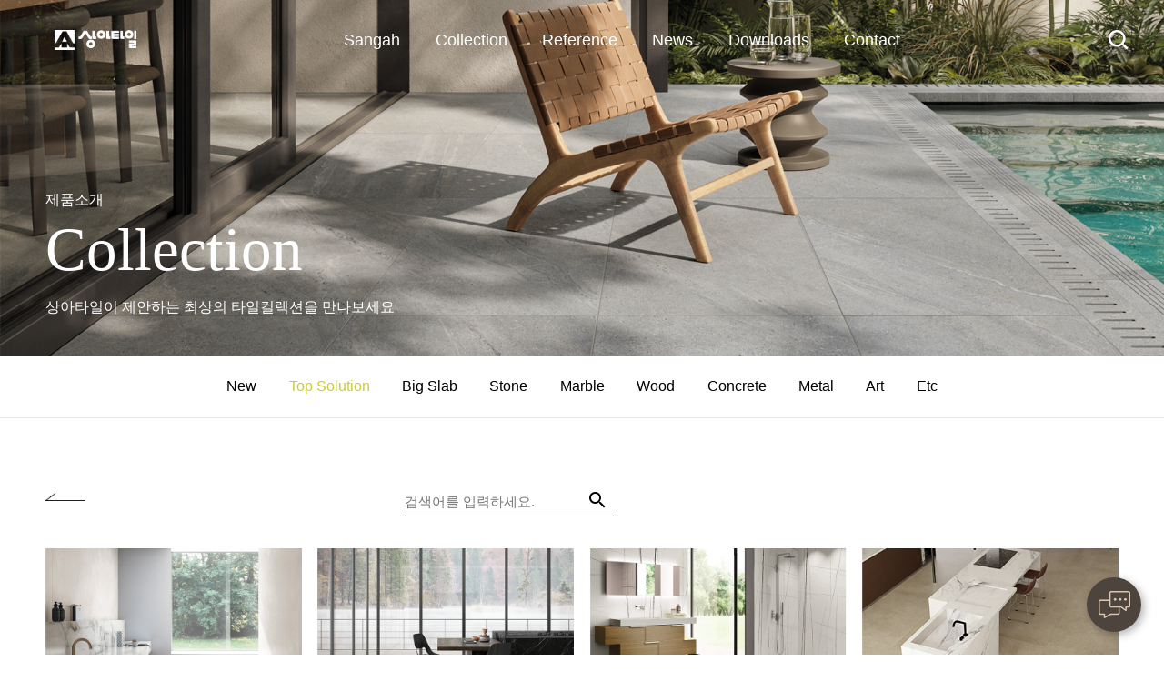

--- FILE ---
content_type: text/html; charset=utf-8
request_url: https://www.sangahtile.co.kr/dh/collection/?&cate_no=1&PageNumber=3
body_size: 29725
content:
<!doctype html>
<html lang="ko">
<head>
  <!-- Google tag (gtag.js) -->
  <script async src="https://www.googletagmanager.com/gtag/js?id=G-BC9ZS6ST3D"></script>
  <script>
    window.dataLayer = window.dataLayer || [];
    function gtag(){dataLayer.push(arguments);}
    gtag('js', new Date());
  
    gtag('config', 'G-BC9ZS6ST3D');
  </script>
  <title>제품소개 - 상아타일 - 수입타일 대표 브랜드</title>
    <meta http-equiv="Content-Type" content="text/html; charset=utf-8">
    <meta http-equiv="X-UA-Compatible" content="IE=Edge">
    <meta name="viewport" content="width=device-width, initial-scale=1, user-scalable=yes">
    <meta name="keywords" content="상아타일, 수입타일, 이탈리아타일, 이태리타일, 강남인테리어, 논현인테리어, 화장실인테리어, 타일인테리어, 스페인타일, 고급타일">
    <meta name="author" content="상아타일">
    <meta name="robots" content="index,follow">
    <meta property="og:type" content="website">
    <meta property="og:title" content="제품소개 - 상아타일 - 수입타일 대표 브랜드" id="meta_og_title">
    <meta name="description" content="상아타일, 새로운 타일 트랜드는 상아에서 시작됩니다. 수입타일 대표브랜드로 이탈리아와 스페인 등의 유럽산 최고급 타일컬렉션을 소개합니다.">
    <meta property="og:description" content="상아타일, 새로운 타일 트랜드는 상아에서 시작됩니다. 수입타일 대표브랜드로 이탈리아와 스페인 등의 유럽산 최고급 타일컬렉션을 소개합니다.">
    <meta name="Author" content="상아타일">
    <meta name="Publisher" content="상아타일">
	    <!--<meta name="Author" content="Design hub">
    <<meta name="Publisher" content="Bokyoung Kwon">
    <meta name="Designer" content="">-->
	<meta property="og:image" content="https://www.sangahtile.co.kr/_data/file/42cc512bc89fe5f587fab44fb81d8752.png">	<meta property="og:url" content="https://www.sangahtile.co.kr/dh/collection/?&cate_no=1&PageNumber=3" id="meta_og_url">
	<meta name="url" content="https://www.sangahtile.co.kr/dh/collection/?&cate_no=1&PageNumber=3" id="meta_url">
	<link rel="canonical" href="https://www.sangahtile.co.kr/dh/collection/?&cate_no=1&PageNumber=3" />

	
		<meta name="naver-site-verification" content="19a707817fdb97194aa3140d595237f98423eb47"/>
	
	<meta name="google-site-verification" content="K3fXAA0WjaSarrqoXWiTFQAoJw85fqzrpb8MGyLWwjY" />
  <script type="application/ld+json">
  {
   "@context": "https://schema.org",
   "@type": "Organization",
   "name": "상아타일",
   "url": "https://www.sangahtile.co.kr",
   "sameAs": [
     "https://www.instagram.com/sangahtile",
     "https://blog.naver.com/sangahtile"
   ]
  }
   </script>
  <link rel="shortcut icon" href="/image/common/favicon.ico">
  <link rel="icon" href="/image/common/favicon_128.png" sizes="128x128">
  <link rel="apple-touch-icon" href="/image/common/favicon_152.png">
  <link rel="apple-touch-icon" sizes="76x76" href="/image/common/favicon_76.png">
  <link rel="apple-touch-icon" sizes="120x120" href="/image/common/favicon_120.png">
  <link rel="apple-touch-icon" sizes="152x152" href="/image/common/favicon_152.png">
  

  <link href="//fonts.googleapis.com/css2?family=Material+Icons" rel="stylesheet">

  <link type="text/css" rel="stylesheet" href="/css/base.css?t=1764210303" />
  <link type="text/css" rel="stylesheet" href="/css/layout.css?t=1764210303" />
  <link type="text/css" rel="stylesheet" href="/css/common.css?t=1764210303" />
  <link type="text/css" rel="stylesheet" href="/css/main.css?t=1764210303" />
  <link type="text/css" rel="stylesheet" href="/css/sub.css?t=1764210303" />
  <link type="text/css" rel="stylesheet" media="screen and (max-width: 1440px)" href="/css/main_m.css?t=1764210303" />
  <link type="text/css" rel="stylesheet" media="screen and (max-width: 1440px)" href="/css/sub_m.css?t=1764210303" />
  <link type="text/css" rel="stylesheet" href="/css/slick.min.css?t=1764210303" />
  <link type="text/css" rel="stylesheet" href="/css/fullpage.css?t=1764210303" />
  
  <link rel="preconnect dns-prefetch" href="https://cdnjs.cloudflare.com" crossorigin>
  <link rel="stylesheet" href="https://cdnjs.cloudflare.com/ajax/libs/Swiper/8.1.1/swiper-bundle.css" integrity="sha512-xTLlG+jNUAbKTCLpdibgQptrCWCqMDQHombvHK7T2S2bQW5zKZtDMssUw3ftsoJ+T9cATQmdNsPIgopUlUWz8g=="
    crossorigin="anonymous" referrerpolicy="no-referrer" />

  <script src="//code.jquery.com/jquery-3.4.1.js"></script>
  <script src="//code.jquery.com/ui/1.12.1/jquery-ui.js"></script>
  
  <script src="https://cdnjs.cloudflare.com/ajax/libs/Swiper/8.1.1/swiper-bundle.min.js"
    integrity="sha512-xm8JS2jGDMLpY/DrZkEMQecUx4uR7D+6k3+YrVldyuPF9jxqN4SkG0WQ7UjudUgmtL9tbAzfVyRY6hvIERi9HA=="
    crossorigin="anonymous" referrerpolicy="no-referrer"></script>
  <script src="https://cdnjs.cloudflare.com/ajax/libs/gsap/3.5.1/gsap.min.js"
    integrity="sha512-IQLehpLoVS4fNzl7IfH8Iowfm5+RiMGtHykgZJl9AWMgqx0AmJ6cRWcB+GaGVtIsnC4voMfm8f2vwtY+6oPjpQ=="
    crossorigin="anonymous"></script>
  <script src="https://cdnjs.cloudflare.com/ajax/libs/gsap/3.5.1/ScrollToPlugin.min.js"
    integrity="sha512-nTHzMQK7lwWt8nL4KF6DhwLHluv6dVq/hNnj2PBN0xMl2KaMm1PM02csx57mmToPAodHmPsipoERRNn4pG7f+Q=="
    crossorigin="anonymous"></script>
  <script src="https://cdnjs.cloudflare.com/ajax/libs/gsap/3.10.3/ScrollTrigger.min.js"></script>
  <script src="https://cdnjs.cloudflare.com/ajax/libs/ScrollMagic/2.0.8/ScrollMagic.min.js"></script>
  <script src='https://cdnjs.cloudflare.com/ajax/libs/font-awesome/6.2.1/js/all.min.js' integrity='sha512-rpLlll167T5LJHwp0waJCh3ZRf7pO6IT1+LZOhAyP6phAirwchClbTZV3iqL3BMrVxIYRbzGTpli4rfxsCK6Vw==' crossorigin='anonymous'></script> 
  
  <script type="text/javascript" src="/js/scrollOverflow.js"></script>
  <script type="text/javascript" src="/js/slick.min.js"></script>
  <script type="text/javascript" src="/js/slickNav.js"></script>
  <script type="text/javascript" src="/js/fullpage.js"></script>
  <script type="text/javascript" src="/js/jquery.waypoints.min.js"></script>
  <script defer type="text/javascript" src="/js/common.js?t=1764210303"></script>
  <script defer type="text/javascript" src="/js/sub.js?t=1764210303"></script>
  <script type="text/javascript" src="/_data/js/form.js"></script>
  
	<script src="https://t1.daumcdn.net/mapjsapi/bundle/postcode/prod/postcode.v2.js"></script>
<script>
function sample6_execDaumPostcode() {
	new daum.Postcode({
		oncomplete: function(data) {
			// 팝업에서 검색결과 항목을 클릭했을때 실행할 코드를 작성하는 부분.

			// 각 주소의 노출 규칙에 따라 주소를 조합한다.
			// 내려오는 변수가 값이 없는 경우엔 공백('')값을 가지므로, 이를 참고하여 분기 한다.
			var fullAddr = ''; // 최종 주소 변수
			var extraAddr = ''; // 조합형 주소 변수

			// 사용자가 선택한 주소 타입에 따라 해당 주소 값을 가져온다.
			if (data.userSelectedType === 'R') { // 사용자가 도로명 주소를 선택했을 경우
				fullAddr = data.roadAddress;
			} else { // 사용자가 지번 주소를 선택했을 경우(J)
				fullAddr = data.jibunAddress;
			}

			// 사용자가 선택한 주소가 도로명 타입일때 조합한다.
			if(data.userSelectedType === 'R'){
				//법정동명이 있을 경우 추가한다.
				if(data.bname !== ''){
					extraAddr += data.bname;
				}
				// 건물명이 있을 경우 추가한다.
				if(data.buildingName !== ''){
					extraAddr += (extraAddr !== '' ? ', ' + data.buildingName : data.buildingName);
				}
				// 조합형주소의 유무에 따라 양쪽에 괄호를 추가하여 최종 주소를 만든다.
				fullAddr += (extraAddr !== '' ? ' ('+ extraAddr +')' : '');
			}

			// 우편번호와 주소 정보를 해당 필드에 넣는다.
			if(data.zonecode){
				document.getElementById("zipcode1").value = data.zonecode;
			}else{
				document.getElementById("zipcode1").value = data.postcode1+data.postcode2;
			}

			document.getElementById("address1").value = fullAddr;

			// 커서를 상세주소 필드로 이동한다.
			document.getElementById("address2").value='';
			document.getElementById("address2").focus();
		}
	}).open();
}



    //SNS 연동
    function SNS_Send(val, subject, content, idx)
    {
				var DocSummary = encodeURIComponent(content);
				var DocImage = "";
        var snsTitle = encodeURIComponent(subject);

        //var naverURL   = encodeURIComponent('http://www.sangahtile.co.kr/html/naver_ret.php?bbs_idx='+idx+'&mode=view');
        var snsURL   = encodeURIComponent('http://www.sangahtile.co.kr/dh/collection/?&cate_no=1&PageNumber=3');
				var faceURL = encodeURIComponent('http://www.sangahtile.co.kr/html/dh/facebook_ret?url=/dh/collection/?&cate_no=1&PageNumber=3&subject='+snsTitle+'&content='+DocSummary);

        if (val == 'tw')
        {
            window.open("http://twitter.com/home?status=" + snsTitle + " - "+ DocSummary +"("+snsURL+")",val,'');
        }

        if (val == 'face')
        {
						window.open("http://www.facebook.com/sharer/sharer.php?u=" + faceURL,val,'width=700,height=350');
        }

        if (val == 'naver')
        {
						window.open("http://share.naver.com/web/shareView.nhn?url="+naverURL+"&title="+snsTitle,val,'width=410px,height=500px,scrollbars=no');
        }

    }

</script>

</head>

<body>
	<!-- 네이버 연관채널 START-->
		<span itemscope="" itemtype="https://schema.org/Organization">
		 <link itemprop="url" href="https://www.sangahtile.co.kr">
		 <a itemprop="sameAs" href="https://www.instagram.com/sangahtile"></a>
		 <a itemprop="sameAs" href="https://blog.naver.com/sangahtile"></a>
		</span>
  <!--Wrap-->
  <div id="wrap"><!-- 각 메인/서브 메뉴 타이틀명 -->


<!--Header-->
<header class="header ">
  <div class="logo">
    <a href="/">상아타일</a>
  </div>
  <ul class="gnb-wrap">
    <li><a href="/dh/story">Sangah</a></li>
    <li><a href="/dh/collection/new">Collection</a></li>
    <li><a href=" /dh_board/lists/reference">Reference</a></li>
    <li><a href="/dh_board/lists/news">News</a></li>
    <li><a href=" /dh_board/lists/downloads">Downloads</a></li>
    <li><a href="/dh/location">Contact</a></li>
  </ul>
  <div class=" gnb-sub-wrap">
        <ul class="gnb-sub">
          <li><a href="/dh/story">STORY</a></li>
          <li><a href="/dh/story#story02">SHOW ROOM</a></li>
        </ul>
        <ul class=" gnb-sub">
					<li><a href="/dh/collection/new">New</a></li>
											<li><a href="/dh/collection?cate_no=1">Top Solution</a></li>
												<li><a href="/dh/collection?cate_no=2">Big Slab</a></li>
												<li><a href="/dh/collection?cate_no=3">Stone</a></li>
												<li><a href="/dh/collection?cate_no=4">Marble</a></li>
												<li><a href="/dh/collection?cate_no=5">Wood</a></li>
												<li><a href="/dh/collection?cate_no=6">Concrete</a></li>
												<li><a href="/dh/collection?cate_no=7">Metal</a></li>
												<li><a href="/dh/collection?cate_no=8">Art</a></li>
												<li><a href="/dh/collection?cate_no=10">Etc</a></li>
						          <!-- <li><a href="/dh/collection/new">New</a></li>
          <li><a href="/dh/collection">TOP SOLUTION</a></li>
          <li><a href="/dh/collection">BIG SLAB</a></li>
          <li><a href="/dh/collection">STONE</a></li>
          <li><a href="/dh/collection">MARBLE</a></li>
          <li><a href="/dh/collection">WOOD</a></li>
          <li><a href="/dh/collection">CONCRETE</a></li>
          <li><a href="/dh/collection">METAL</a></li>
          <li><a href="/dh/collection">TEXTURE</a></li>
          <li><a href="/dh/collection">ART</a></li>
          <li><a href="/dh/collection">ETC</a></li> -->
        </ul>
        <ul class=" gnb-sub">
          <li><a href="/dh_board/lists/reference">ALL</a></li>
          <li><a href="/dh_board/lists/reference?cate_idx=8">주거공간</a></li>
          <li><a href="/dh_board/lists/reference?cate_idx=9">상업공간</a></li>
        </ul>
        <ul class=" gnb-sub">
          <li><a href="/dh_board/lists/news">NEWS</a></li>
        </ul>
        <ul class=" gnb-sub">
          <li><a href="/dh_board/lists/downloads">CATALOGUE</a></li>
        </ul>
        <ul class=" gnb-sub">
          <li><a href="/dh/location">오시는길</a></li>
          <li><a href="/dh/location#loc02">1:1 문의</a></li>
          <li><a href="/dh/location#loc03">자주 묻는 질문 (FAQ)</a></li>
        </ul>
        </div>
        <div class=" btn-search btn-close"></div>
        <div class="serarch-wrap">
					<form action="/dh/search" name="head_sch">
						<div class="search-form">
							<p class="font-prata">Search</p>
							<div><input type="text" placeholder="찾으시는 제품을 입력해주세요" name="sorder"><a href="javascript:;" class="btn-search" onclick="hsh_send()"></a></div>
						</div>
					</form>
        </div>

				<script type="text/javascript">
					function hsh_send(){
						frm = document.head_sch;
						if(frm.sorder.value == ''){
							alert("검색어를 입력해주세요.");
							return;
						}
						frm.submit();
					}
				</script>

        <!-- mo -->
        <ul class="gnb-wrap-mo hide-default show-768">
          <li class="">
            <p> <a href="/dh/story">Sangah</a>
              <span class="material-icons">
                expand_more
              </span>
            </p>
            <ul class="gnb-sub-mo">
              <li><a href="/dh/story">STORY</a></li>
              <li><a href="/dh/story#story02">SHOW ROOM</a></li>
            </ul>
          </li>
          <li>
            <p>
              <a href="/dh/collection">Collection</a>
            <span class=" material-icons">
                expand_more
                </span>
            </p>
            <ul class=" gnb-sub-mo">
              <!-- <li><a href="/dh/collection/new">New</a></li>
              <li><a href="/dh/collection">TOP SOLUTION</a></li>
              <li><a href="/dh/collection">BIG SLAB</a></li>
              <li><a href="/dh/collection">STONE</a></li>
              <li><a href="/dh/collection">MARBLE</a></li>
              <li><a href="/dh/collection">WOOD</a></li>
              <li><a href="/dh/collection">CONCRETE</a></li>
              <li><a href="/dh/collection">METAL</a></li>
              <li><a href="/dh/collection">TEXTURE</a></li>
              <li><a href="/dh/collection">ART</a></li>
              <li><a href="/dh/collection">ETC</a></li> -->
							<li><a href="/dh/collection/new">New</a></li>
															<li><a href="/dh/collection?cate_no=1">Top Solution</a></li>
																<li><a href="/dh/collection?cate_no=2">Big Slab</a></li>
																<li><a href="/dh/collection?cate_no=3">Stone</a></li>
																<li><a href="/dh/collection?cate_no=4">Marble</a></li>
																<li><a href="/dh/collection?cate_no=5">Wood</a></li>
																<li><a href="/dh/collection?cate_no=6">Concrete</a></li>
																<li><a href="/dh/collection?cate_no=7">Metal</a></li>
																<li><a href="/dh/collection?cate_no=8">Art</a></li>
																<li><a href="/dh/collection?cate_no=10">Etc</a></li>
								            </ul>
          </li>
          <li>
            <p>
              <a href=" /dh_board/lists/reference"">Reference</a>
            <span class=" material-icons">
                expand_more
                </span>
            </p>
            <ul class=" gnb-sub-mo">
              <li><a href="/dh_board/lists/reference">ALL</a></li>
              <li><a href="/dh_board/lists/reference?cate_idx=8">주거공간</a></li>
              <li><a href="/dh_board/lists/reference?cate_idx=9">상업공간</a></li>
            </ul>
          </li>
          <li>
            <p>
              <a href="/dh_board/lists/news"">News</a>
            <span class=" material-icons">
                expand_more
                </span>
            </p>
            <ul class=" gnb-sub-mo">
              <li><a href="/dh_board/lists/news">NEWS</a></li>
            </ul>
          </li>
          <li>
            <p>
              <a href=" /dh_board/lists/downloads"">Downloads</a>
            <span class=" material-icons">
                expand_more
                </span>
            </p>
            <ul class=" gnb-sub-mo">
              <li><a href="/dh_board/lists/downloads">CATALOGUE</a></li>
            </ul>
          </li>
          <li>
            <p>
              <a href="/dh/location"">Contact</a>
              <span class=" material-icons">
                expand_more
                </span>
            </p>
            <ul class=" gnb-sub-mo">
              <li><a href="/dh/location">오시는길</a></li>
              <li><a href="/dh/location#loc02">1:1 문의</a></li>
							<li><a href="/dh/location#loc03">자주 묻는 질문 (FAQ)</a></li>
            </ul>
          </li>
        </ul>

        <div id="gnb-menubtn" class="gnb-menubtn hide-default show-768">
          <p class="v-line"></p>
          <p class="v-line"></p>
          <p class="v-line"></p>
        </div>

</header>

<!--END Header-->

<div class="quick-icon">
  <a href="/dh/location#loc02"><img src="/image/sub/inquiry_icon.png" alt="" /></a>
</div>

<script type="text/javascript">
	function sendchk(frm){
		if(frm.search_value.value == ""){
			alert("검색어를 입력해주세요");
			return false;
		}
	}
</script>

<!--Container-->
<div id="container">

  	<section class="svouter">
  <div class="sv K02 K0101">
    <div class="big__inner-type02">
      <div class="titlewrap">
        <p class="slide-up">제품소개</p>
        <h1 class="title font-prata slide-up delay01">Collection</h1>
        <h3 class="title slide-up delay02">상아타일이 제안하는 최상의 타일컬렉션을 만나보세요</h3>
      </div>
    </div>
</section>

<section class="lnbsubwrap">
  <div class="big__inner-type02">

    <ul class=" lnb-sub hide-768">
            <!-- <li class="on"><a href="/dh/collection/new">New</a></li>
      <li><a href="/dh/collection">TOP SOLUTION</a></li>
      <li><a href="/dh/collection">BIG SLAB</a></li>
      <li><a href="/dh/collection">STONE</a></li>
      <li><a href="/dh/collection">MARBLE</a></li>
      <li><a href="/dh/collection">WOOD</a></li>
      <li><a href="/dh/collection">CONCRETE</a></li>
      <li><a href="/dh/collection">METAL</a></li>
      <li><a href="/dh/collection">TEXTURE</a></li>
      <li><a href="/dh/collection">ART</a></li>
      <li><a href="/dh/collection">ETC</a></li> -->

				<li class=""><a href="/dh/collection/new">New</a></li>
									<li class="on"><a href="/dh/collection?cate_no=1">Top Solution</a></li>
										<li class=""><a href="/dh/collection?cate_no=2">Big Slab</a></li>
										<li class=""><a href="/dh/collection?cate_no=3">Stone</a></li>
										<li class=""><a href="/dh/collection?cate_no=4">Marble</a></li>
										<li class=""><a href="/dh/collection?cate_no=5">Wood</a></li>
										<li class=""><a href="/dh/collection?cate_no=6">Concrete</a></li>
										<li class=""><a href="/dh/collection?cate_no=7">Metal</a></li>
										<li class=""><a href="/dh/collection?cate_no=8">Art</a></li>
										<li class=""><a href="/dh/collection?cate_no=10">Etc</a></li>
					                  
    </ul>

    <ul class="lnb-wrap-mo hide-default show-768">
            <li>
        <p>
          <a href="javascript:;">Top Solution</a>
          <span class=" material-icons">
            expand_more
            </span>
        </p>
        <ul class=" lnb-sub-mo">
          <!-- <li><a href="/dh/collection/new">New</a></li>
          <li><a href="/dh/collection">TOP SOLUTION</a></li>
          <li><a href="/dh/collection">BIG SLAB</a></li>
          <li><a href="/dh/collection">STONE</a></li>
          <li><a href="/dh/collection">MARBLE</a></li>
          <li><a href="/dh/collection">WOOD</a></li>
          <li><a href="/dh/collection">CONCRETE</a></li>
          <li><a href="/dh/collection">METAL</a></li>
          <li><a href="/dh/collection">TEXTURE</a></li>
          <li><a href="/dh/collection">ART</a></li>
          <li><a href="/dh/collection">ETC</a></li> -->

					<li><a href="/dh/collection/new">New</a></li>
											<li><a href="/dh/collection?cate_no=1">Top Solution</a></li>
												<li><a href="/dh/collection?cate_no=2">Big Slab</a></li>
												<li><a href="/dh/collection?cate_no=3">Stone</a></li>
												<li><a href="/dh/collection?cate_no=4">Marble</a></li>
												<li><a href="/dh/collection?cate_no=5">Wood</a></li>
												<li><a href="/dh/collection?cate_no=6">Concrete</a></li>
												<li><a href="/dh/collection?cate_no=7">Metal</a></li>
												<li><a href="/dh/collection?cate_no=8">Art</a></li>
												<li><a href="/dh/collection?cate_no=10">Etc</a></li>
						        </ul>
      </li>
                      </ul>


  </div>

</section>
  <!-- collection -->
    <section>
     <div class="big__inner-type02">
        <div class="flex collectionfunc slide-up">
          <a href="" class=""><img src="/image/sub/sub-arrowL.png" alt=""></a>
          <form onsubmit="return sendchk(this)">
					<input type="hidden" name="cate_no" value="1">
            <input type="text" placeholder="검색어를 입력하세요." name="search_value" value="">
            <button type="submit"><span class="material-icons">search</span></button>
          </form>
        </div>
        <ul class="collectionlist slide-up">
											<li class="">
							<a href="/dh/collection_view?&cate_no=1&idx=168">
								<div class="previewimg"><img src="/_data/file/goodsImages/fdc35426500286d1c7e32c120b41b730.jpg" alt="CALACATTA EXTRA - 수입타일 브랜드 상아타일"><span>View More</span></div>
								<div class="title">CALACATTA EXTRA</div>
								<!-- <div class="subtitle"></div> -->
							</a>
						</li>
												<li class="">
							<a href="/dh/collection_view?&cate_no=1&idx=148">
								<div class="previewimg"><img src="/_data/file/goodsImages/87e67138cb9b2c308887a49a2487190f.jpg" alt="MARQUINA - 수입타일 브랜드 상아타일"><span>View More</span></div>
								<div class="title">MARQUINA</div>
								<!-- <div class="subtitle"></div> -->
							</a>
						</li>
												<li class="">
							<a href="/dh/collection_view?&cate_no=1&idx=147">
								<div class="previewimg"><img src="/_data/file/goodsImages/e5431a1e3877451278096b6ce826a44a.jpg" alt="SAHARA NOIR BLACK - 수입타일 브랜드 상아타일"><span>View More</span></div>
								<div class="title">SAHARA NOIR BLACK</div>
								<!-- <div class="subtitle"></div> -->
							</a>
						</li>
												<li class="">
							<a href="/dh/collection_view?&cate_no=1&idx=152">
								<div class="previewimg"><img src="/_data/file/goodsImages/b13d94a340427c245e8c0917bf8bd35f.jpg" alt="BERNINI - 수입타일 브랜드 상아타일"><span>View More</span></div>
								<div class="title">BERNINI</div>
								<!-- <div class="subtitle"></div> -->
							</a>
						</li>
												<li class="">
							<a href="/dh/collection_view?&cate_no=1&idx=150">
								<div class="previewimg"><img src="/_data/file/goodsImages/240f79605452ba5f3a95ff0261402fa4.jpg" alt="CEPPO DI G.GREY<br />
 - 수입타일 브랜드 상아타일"><span>View More</span></div>
								<div class="title">CEPPO DI G.GREY<br />
</div>
								<!-- <div class="subtitle"></div> -->
							</a>
						</li>
												<li class="">
							<a href="/dh/collection_view?&cate_no=1&idx=149">
								<div class="previewimg"><img src="/_data/file/goodsImages/9edd92c01d1d34722ae3b7d39f57c9b8.jpg" alt="DOLOMITE - 수입타일 브랜드 상아타일"><span>View More</span></div>
								<div class="title">DOLOMITE</div>
								<!-- <div class="subtitle"></div> -->
							</a>
						</li>
												<li class="">
							<a href="/dh/collection_view?&cate_no=1&idx=151">
								<div class="previewimg"><img src="/_data/file/goodsImages/1b295cbf21819e9c679c062d6d341069.jpg" alt="CALACATTA - 수입타일 브랜드 상아타일"><span>View More</span></div>
								<div class="title">CALACATTA</div>
								<!-- <div class="subtitle"></div> -->
							</a>
						</li>
												<li class="">
							<a href="/dh/collection_view?&cate_no=1&idx=146">
								<div class="previewimg"><img src="/_data/file/goodsImages/f9b84d06c67f8bc68fb7becd62a295be.jpg" alt="SELECT PIOMBO - 수입타일 브랜드 상아타일"><span>View More</span></div>
								<div class="title">SELECT PIOMBO</div>
								<!-- <div class="subtitle"></div> -->
							</a>
						</li>
											<!-- 	<li class="new">
							<a href="/dh/collection_view">
								 <div class="previewimg"><img src="/image/sub/collec-img01.png" alt=""><span>View More</span></div>
								 <div class="title">타이틀명이 들어갑니다.</div>
								 <div class="subtitle">제품명이 들어갑니다.</div>
							</a>
						</li>
						             <li class="new">
						               <a href="/dh/collection_view">
						                 <div class="previewimg"><img src="/image/sub/collec-img01.png" alt=""><span>View More</span></div>
						                 <div class="title">타이틀명이 들어갑니다.</div>
						                 <div class="subtitle">제품명이 들어갑니다.</div>
						               </a>
						             </li>
						              <li>
						                <a href="/dh/collection_view">
						                  <div class="previewimg"><img src="/image/sub/collec-img01.png" alt=""><span>View More</span></div>
						                  <div class="title">타이틀명이 들어갑니다.</div>
						                  <div class="subtitle">제품명이 들어갑니다.</div>
						                </a>
						              </li>
						               <li>
						                 <a href="/dh/collection_view">
						                   <div class="previewimg"><img src="/image/sub/collec-img01.png" alt=""><span>View More</span></div>
						                   <div class="title">타이틀명이 들어갑니다.</div>
						                   <div class="subtitle">제품명이 들어갑니다.</div>
						                 </a>
						               </li>
						                <li>
						                  <a href="/dh/collection_view">
						                    <div class="previewimg"><img src="/image/sub/collec-img01.png" alt=""><span>View More</span></div>
						                    <div class="title">타이틀명이 들어갑니다.</div>
						                    <div class="subtitle">제품명이 들어갑니다.</div>
						                  </a>
						                </li> -->

        </ul>

									<div class="pagination flex">
						<div class='arrow-double-prev'><img src='/image/sub/double-arrow-prev.png' alt=''></div><div class='arrow-prev' onclick='javascript:location.href="/dh/collection//?&cate_no=1&PageNumber=2"';><img src='/image/sub/arrow-prev.png' alt=''></div><ul class='flex'><li ><a href='/dh/collection//?&cate_no=1&PageNumber=1'>1</a></li><li ><a href='/dh/collection//?&cate_no=1&PageNumber=2'>2</a></li><li class='on'><a href='/dh/collection//?&cate_no=1&PageNumber=3'>3</a></li><li ><a href='/dh/collection//?&cate_no=1&PageNumber=4'>4</a></li></ul><div class='arrow-next' onclick='javascript:location.href="/dh/collection//?&cate_no=1&PageNumber=4"';><img src='/image/sub/arrow-next.png' alt=''></div><div class='arrow-double-next'><img src='/image/sub/double-arrow-next.png' alt=''></div>					</div>
					
     </div>
    </section>
  <!-- END collection -->



</div>
<!--END Container-->




	<!--Footer-->
	<footer class="footer">
		<div class="big__inner">
      <div class="leftside">
          <div class="f_logo">
            <a href="#">상아타일 푸터로고</a>
          </div>
          <div class="f__info">
            <div class="essential">(주)상아타일  대표이사 최형규 <span class="hide-default show-768"></span> 사업자등록번호 211-81-87756</div>
            <ul>
              <li>
                <img src="/image/common/icon-loc.png" alt="상아타일 주소">
                강남구 논현동 228-2 상아타일빌딩 (논현로 618)
              </li>
              <li>
                <img src="/image/common/icon-phone.png" alt="상아타일 전화번호">
                02. 3442. 1250
              </li>
              <li>
                <img src="/image/common/icon-fax.png" alt="상아타일 팩스번호">
                02. 514. 4781
              </li>
              <li>
                 <img src="/image/common/icon-email.png" alt="상아타일 이메일">
                info@sangahtile.co.kr
              </li>
            </ul>
            <p class="copyright hide-768">Copyright sangahtile.co.kr All Rights reserved.</p>
          </div>
      </div>
      <div class="rightside">
        <p>Connect With Us</p>
        <ul>
           <a href="https://blog.naver.com/sangahtile" rel="nofollow"><img src="/image/main/social-naver02.png" alt="상아타일 네이버 블로그"></a>
          <a href="https://www.instagram.com/sangahtile" rel="nofollow"><img src="/image/main/social-insta02.png" alt="상아타일 인스타그램"></a>
           <a href=""><img src="/image/main/social-kakao02.png" alt="상아타일 카카오톡"></a>
           
        </ul>
      </div>
      <p class="copyright hide-default show-768">Copyright sangahtile.co.kr All Rights reserved.</p>

    </div>
	</footer><!--END Footer-->

 </div><!--END Wrap-->
  
 </body>
</html>



--- FILE ---
content_type: text/html; charset=utf-8
request_url: https://www.sangahtile.co.kr/dh/floor_info?type=json&_=1764210305921
body_size: 1491
content:
{"res":["[BIG SLAB ZONE]<br \/>\n<br \/>\nBig Size Slab \uc804\uc6a9 \uc804\uc2dc\uc7a5 \uc785\ub2c8\ub2e4.<br \/>\n\uc804 \uc138\uacc4\uc801\uc778 \ud2b8\ub80c\ub4dc\ub85c \uc790\ub9ac\uc7a1\uc740 \ub300\ud615 \uc2ac\ub798\ube0c\ub4e4\uc744<br \/>\n\uc65c\uace1\uc5c6\uc774 Full-Size Pannel \uadf8\ub300\ub85c!<br \/>\n\uc0c1\uc544\ud0c0\uc77c\uc774 \uc5c4\uc120\ud55c \ud558\uc774\uc5d4\ub4dc \uc2ac\ub7a9\ub4e4\uc744 \ub9cc\ub098\ubcf4\uc138\uc694.","[TILE LIBRARY]<br \/>\n<br \/>\n\uc0c1\uc544\ud0c0\uc77c \uc804\uc2dc\uc7a5\uc5d0 \uc788\ub294 \ubaa8\ub4e0 \ud0c0\uc77c\ub4e4\uc744 \ud55c \uacf3\uc5d0\uc11c \ub9cc\ub098\ubcf4\uc138\uc694.<br \/>\n<br \/>\n","[TILE SHOWROOM]<br \/>\n<br \/>\n\uc0c1\uc544\ud0c0\uc77c\uc774 \uc81c\uc548\ud558\ub294 \ud0c0\uc77c \uceec\ub809\uc158\uc744 \uc1fc\ub8f8\uc73c\ub85c \ub9cc\ub098\ubcf4\uc138\uc694.","[TILE SHOWROOM]<br \/>\n<br \/>\n\uc0c1\uc544\ud0c0\uc77c\uc774 \uc81c\uc548\ud558\ub294 \ud0c0\uc77c \uceec\ub809\uc158\uc744 \uc1fc\ub8f8\uc73c\ub85c \ub9cc\ub098\ubcf4\uc138\uc694.","[TILE SHOWROOM]<br \/>\n<br \/>\n\uc0c1\uc544\ud0c0\uc77c\uc774 \uc81c\uc548\ud558\ub294 \ud0c0\uc77c \uceec\ub809\uc158\uc744 \uc1fc\ub8f8\uc73c\ub85c \ub9cc\ub098\ubcf4\uc138\uc694.","[LOUNGE DE FLORE]<br \/>\n<br \/>\nVIP\ub97c \uc704\ud55c \ud504\ub77c\uc774\ube57 \ub77c\uc6b4\uc9c0 \uacf5\uac04\uc785\ub2c8\ub2e4.","[ROOF TOP]<br \/>\n<br \/>\n\ub8e8\ud504\ud0d1\uc5d0\uc11c \ud0c1 \ud2b8\uc778 \uacf5\uac04\uc744 \ub9cc\ub07d\ud558\uc138\uc694."]}

--- FILE ---
content_type: text/css
request_url: https://www.sangahtile.co.kr/css/base.css?t=1764210303
body_size: 2106
content:
@charset "utf-8";

html,
body,
div,
span,
applet,
object,
iframe,
h1,
h2,
h3,
h4,
h5,
h6,
p,
blockquote,
pre,
a,
abbr,
acronym,
address,
big,
cite,
code,
del,
dfn,
em,
font,
img,
ins,
kbd,
q,
s,
samp,
small,
strike,
strong,
sub,
sup,
tt,
var,
b,
u,
i,
center,
p,
dl,
dt,
dd,
ol,
ul,
li,
fieldset,
form,
label,
legend {
	margin: 0;
	padding: 0;
	border: 0;
	vertical-align: baseline;
	background: transparent;
	box-sizing: border-box;
}

html {
	overflow-y: scroll;
	-webkit-text-size-adjust: 100%;
}

html,
body {
	width: 100%;
	font-size: 14px;
	line-height: 1.4em;
	background-color: #fff;
	margin: 0 auto;
  word-break: keep-all;
}

body {
	font-size: 1.0em;
	font-family: 'Noto Sans KR', sans-serif;
	color: #000;
}

@media all and (max-width:767px) {

	html,
	body {
		font-size: 13px;
		line-height: 1.4em;
	}
}

select,
input,
textarea,
button {
	font-size: 1.1em;
	font-family: 'Noto Sans KR', sans-serif;
	vertical-align: middle;
	color: #000;
	outline: none;
	background: transparent;
	box-sizing: border-box;
	border: none;
}
select {
	appearance: none;
	padding-right: 18px;
	background: url(/image/common/arrow.png) no-repeat right 2px center;
}

a {
	outline: none;
	color: #000;
	text-decoration: none;
}

input[type="text"],
input[type="password"] {
	appearance: none;
	-webkit-appearance: none;
	-moz-appearance: none;
}

textarea {
	appearance: none;
	-webkit-appearance: none;
	-moz-appearance: none;
	overflow-scrolling: touch;
	-webkit-overflow-scrolling: touch;
	-moz-overflow-scrolling: touch;
	-o-overflow-scrolling: touch;
}

h1,
h2,
h3,
h4,
h5,
h6 {
	font-weight: normal;
  line-height: 1.4;
}


input {
	padding: 0;
	margin: 0;
	padding: 0;
}

table {
	border-collapse: collapse;
	border-spacing: 0;
	vertical-align: top;
}

th {
	font-size: 1.0em;
}

img,
fieldset {
	border: 0px;
}



ol,
ul {
	list-style: none;
}

hr {
	border: 0;
	height: 1px;
	background: #ddd;
}

label {
	cursor: pointer;
}

legend,
caption {
	width: 0;
	height: 0;
	overflow: hidden;
	visibility: hidden;
	font-size: 0;
	line-height: 0;
}

em {
	font-style: normal;
}

ins {
	text-decoration: none;
}

--- FILE ---
content_type: text/css
request_url: https://www.sangahtile.co.kr/css/layout.css?t=1764210303
body_size: 1179
content:
@charset "utf-8";

#wrap {
	width: 100%;
	min-width: 320px;
	position: relative;
	margin: 0 auto;
	overflow: hidden;
}

#header {
	width: 100%;
	position: relative;
	margin: 0 auto;
}

#container {
	width: 100%;
	position: relative;
	margin: 0 auto;
}

.inner {
	max-width: 1200px;
	position: relative;
	margin-left: auto;
	margin-right: auto;
}
.big__inner{
  max-width: 1480px;
  position: relative;
  margin-left: auto;
  margin-right: auto;
}
.big__inner-type02{
  max-width: 1600px;
  position: relative;
  margin-left: auto;
  margin-right: auto;
}

#footer {
	width: 100%;
	clear: both;
	position: relative;
	margin: 0 auto;
}



/* 반응형 */
@media all and (max-width:1600px) {
	.inner,
	.big__inner,
  .big__inner-type02 {
		width: auto;
		margin-left: 3.90625%;
		margin-right: 3.90625%;
	}

}


/* 타블렛 세로 */
@media all and (max-width:1024px) {}


/* 타블렛 가로 미만 ~ 모바일 */
@media all and (max-width:768px) {}

/* 모바일 상세 */
@media all and (max-width:640px) {}

/* 모바일 가로 */
@media all and (max-width:568px) {}

@media all and (max-width:425px) {}

@media all and (max-width:375px) {}

@media all and (max-width:320px) {}

--- FILE ---
content_type: text/css
request_url: https://www.sangahtile.co.kr/css/common.css?t=1764210303
body_size: 13932
content:
@charset "UTF-8";

/* 공통 */
.show-default {
  display: block !important;
}

.hide-default {
  display: none !important;
}

/* 슬라이드 효과 */
.slide-up {
  -webkit-transform: translateY(50px);
  transform: translateY(50px);
  opacity: 0;
}

.slide-up.on {
  -webkit-transform: translateY(0);
  transform: translateY(0);
  opacity: 1;
  transition-delay: 0.1s;

  -webkit-transition: opacity ease 1s, -webkit-transform ease 1s;
  transition: opacity ease 1s, -webkit-transform ease 1s;
  transition: opacity ease 1s, transform ease 1s;
  transition: opacity ease 1s, transform ease 1s, -webkit-transform ease 1s;
}

.slide-up.on.delay01 {
  -webkit-transition-delay: 0.1s;
  transition-delay: 0.1s;
}

.slide-up.on.delay02 {
  -webkit-transition-delay: 0.2s;
  transition-delay: 0.2s;
}

.slide-up.on.delay03 {
  -webkit-transition-delay: 0.3s;
  transition-delay: 0.3s;
}

.slide-up.on.delay04 {
  -webkit-transition-delay: 0.4s;
  transition-delay: 0.4s;
}

.slide-up.on.delay05 {
  -webkit-transition-delay: 0.5s;
  transition-delay: 0.5s;
}

.slide-up.on.delay06 {
  -webkit-transition-delay: 0.6s;
  transition-delay: 0.6s;
}

.slide-up.on.delay07 {
  -webkit-transition-delay: 0.7s;
  transition-delay: 0.7s;
}

.slide-up.on.delay08 {
  -webkit-transition-delay: 0.8s;
  transition-delay: 0.8s;
}

.slide-up.on.delay09 {
  -webkit-transition-delay: 0.9s;
  transition-delay: 0.9s;
}

.slide-up.on.delay10 {
  -webkit-transition-delay: 1s;
  transition-delay: 1s;
}

/* common */
.font-prata {
  font-family: var(--sub-font);
}

/* header */
header {
  display: flex;
  align-items: center;
  height: 5.2vw;
  justify-content: space-between;
  padding: 0 40px 0 60px;
  box-sizing: border-box;
  border-bottom: 1px solid transparent;
  width: 100%;
  position: fixed;
  z-index: 99;
  transition: all 0.3s ease;
}

.logo {
  width: 7vw;
  height: 2vw;
  background: url(/image/common/logo.png) no-repeat center / contain;
  position: relative;
  z-index: 999;
  position: relative;
  z-index: 99999;
}

.logo a {
  text-indent: -999px;
  display: block;
  width: 100%;
  height: 100%;
}

.gnb-wrap {
  display: flex;
  height: 100%;
  align-items: center;
}

.gnb-wrap li {
  padding: 0 1.5vw;
  height: 100%;
  line-height: 5.2vw;
  transition: all 0.3s ease;
}

.gnb-wrap li.on {
  border-bottom: 2px solid #cccc33;
}

.gnb-wrap li.on a {
  color: #cccc33;
}

.gnb-wrap a {
  font-family: 'Noto Sans KR', sans-serif;
  color: #fff;
  font-size: 1.041vw;
}

.btn-search {
  width: 21px;
  height: 21px;
  background: url(/image/common/magnifier.png) no-repeat center / contain;
  cursor: pointer;
  position: relative;
  z-index: 99999;
}

/* gnb-sub */
.gnb-sub-wrap {
  position: absolute;
  left: 0;
  top: calc(100% + 1px);
  width: 100%;
  height: 100%;
  display: none;
  align-items: center;
  justify-content: center;
}

.gnb-sub-wrap.on {
  display: flex;
}

.gnb-sub {
  position: absolute;
  left: 0;
  top: 0;
  background: #fff;
  text-align: center;
  display: flex;
  width: 100%;
  height: 100%;
  display: none;
  justify-content: center;
  align-items: center;
  z-index: 999;
}

.gnb-sub.on {
  display: flex;
}

.gnb-sub li {
  padding: 0 15px;
}

.gnb-sub li.on a {
  color: #cccc33;
}

.gnb-sub li a {
  display: block;
  width: 100%;
  height: 100%;
  font-size: 0.83vw;
}

/* search */
.serarch-wrap {
  width: 100%;
  position: absolute;
  left: 0;
  top: 0;
  z-index: 999;
  display: flex;
  align-items: center;
  background: url(/image/common/search-bg.png) no-repeat bottom right;
  background-color: #38322c;
  padding: 90px 0;
  align-items: center;
  justify-content: center;
  display: none;
}

.search-form p {
  font-size: 1.56vw;
  color: #fff;
  padding-left: 40px;
  padding-bottom: 18px;
}

.search-form div {
  width: 46.875vw;
  height: 3.645vw;
  border: 1px solid #fff;
  display: flex;
  justify-content: space-around;
  align-items: center;
}

.search-form input {
  width: 80%;
  color: #fff;
}
.searchOuter .search-form input {
  color: #222;
}

/* type02 */
header.type02 {
  background: rgba(255, 255, 255, 1);
  border-bottom: 1px solid #dddddd;
}

header.type03 {
  background: rgba(255, 255, 255, 0.6);
  height: 3.645vw;
  transition: all 0.3 ease;
}

header.type02.type03 {
  background: rgba(255, 255, 255, 1);
}

header.type02 .logo,
header.type03 .logo,
header.type03.type02 .logo {
  background: url(/image/common/logo-on.png) no-repeat center / contain;
}

header.type02 .gnb-wrap a,
header.type03 .gnb-wrap a,
header.type02.type03 .gnb-wrap a {
  color: #000;
}

header.type02 .btn-search,
header.type03 .btn-search {
  background: url(/image/common/magnifier-on.png) no-repeat center / contain;
}

header.type03 .serarch-wrap .btn-search {
  background: url(/image/common/magnifier.png) no-repeat center / contain;
}

header.type03 .gnb-wrap li {
  line-height: 3.645vw;
}

/* search-open */
header.search-open .logo {
  background: url(/image/common/logo.png) no-repeat center / contain;
}

header.search-open .serarch-wrap {
  display: flex;
}

header.search-open .btn-search.btn-close {
  background: url(/image/common/btn-close.png) no-repeat center;
}

/* footer */
.footer {
  background: #1c1c1c;
  color: #fff;
  padding: 60px 0 30px;
}

.footer a {
  color: #fff;
}

.footer .big__inner {
  display: flex;
  justify-content: space-between;
}

.f_logo {
  width: 252px;
  height: 36px;
  background: url(/image/common/logo-f.png) no-repeat center / contain;
  margin-bottom: 40px;
}

.f_logo a {
  display: block;
  width: 100%;
  height: 100%;
  text-indent: -999px;
}

.essential {
  line-height: 1.4em;
  margin-bottom: 6%;
}

.f__info {
  font-size: 0.73vw;
}

.f__info li {
  display: flex;
  line-height: 1;
  margin-bottom: 6%;
}

.f__info li img {
  margin-right: 15px;
}

.f__info .copyright {
  margin-top: 65px;
}

.rightside {
  margin-top: 76px;
  line-height: 1;
  font-size: 0.73vw;
}

.rightside ul {
  display: flex;
  justify-content: flex-start;
  margin-top: 20px;
}

.rightside a {
  display: block;
  margin-right: 15px;
}

/* sv */

.svouter .sv {
  height: 100%;
  padding-bottom: 30.6%;
}
.svouter .sv.viewpage {
  padding-bottom: 17.6%;
}
.svouter .sv.viewpage .titlewrap {
  padding-top: 7%;
}
.svouter .sv.viewpage .titlewrap h1.title {
  margin-top: 1%;
}
.svouter .sv.viewpage .titlewrap h3.title {
  margin-top: 0.5%;
}

.sv.K01 {
  background: url(/image/common/sv01.png) no-repeat center / cover;
}

.sv.K02 {
  background: url(/image/common/sv02.png) no-repeat center / cover;
}

.sv.K03 {
  background: url(/image/common/sv03.png) no-repeat center / cover;
}

.sv.K04 {
  background: url(/image/common/sv04.png) no-repeat center / cover;
}

.sv.K05 {
  background: url(/image/common/sv05.png) no-repeat center / cover;
}

.sv.K06 {
  background: url(/image/common/sv06.png) no-repeat center / cover;
}
.sv.K07 {
  background: url(/image/common/sv07.png) no-repeat center / cover;
}

.svouter .big__inner-type02 {
  height: 100%;
}

.titlewrap {
  color: #fff;
  position: absolute;
  top: 50%;
  width: 100%;
  padding-top: 18%;
  line-height: 1;
}

.titlewrap p {
  font-size: 0.9375vw;
}

.titlewrap h1.title {
  font-size: 3.90625vw;
  margin-top: 0%;
}

.titlewrap h3.title {
  font-size: 0.9375vw;
  margin-top: 0.5%;
}

/* lnb */
.lnbsubwrap {
  border-bottom: 1px solid #e8e8e8;
}

.lnb-sub {
  display: flex;
  align-items: center;
  justify-content: center;
}

.lnb-sub li {
  padding: 2% 0;
  padding-right: 3%;
}
.lnb-sub li.on a {
  color: #cccc33;
}

.lnb-sub li:last-child {
  flex: 0;
  padding-right: 0;
}

.lnb-sub li a {
  font-family: 'Noto Sans KR', sans-serif;
  font-size: 0.9375vw;
  white-space: nowrap;
}

@media all and (max-width: 1440px) {
  header {
    height: 6.94vw;
  }

  header.type03 {
    height: 4.86vw;
  }

  .search-form div {
    width: 62.5vw;
    height: 4.86vw;
  }

  header.type03 .gnb-wrap li {
    line-height: 4.86vw;
  }

  .gnb-wrap li {
    line-height: 6.94vw;
  }

  .gnb-wrap a {
    font-size: 1.38vw;
  }

  .gnb-sub li a {
    font-size: 1.1vw;
  }

  .titlewrap p {
    font-size: 1.25vw;
  }

  .titlewrap h1.title {
    font-size: 5.2vw;
  }

  .titlewrap h3.title {
    font-size: 1.25vw;
  }

  .lnb-sub li a {
    font-size: 1.25vw;
  }

  .f__info {
    font-size: 0.97vw;
  }

  .rightside {
    font-size: 0.97vw;
  }
}

@media all and (max-width: 1024px) {
  .show-1024 {
    display: block !important;
  }

  .hide-1024 {
    display: none !important;
  }

  header {
    height: 9.765vw;
    padding: 0 3.90625%;
  }

  header.type03 {
    height: 6.83vw;
  }

  .search-form div {
    width: 87.89vw;
    height: 6.83vw;
  }

  header.type03 .gnb-wrap li {
    line-height: 6.83vw;
  }

  .logo {
    width: 12.9vw;
    height: 3.8vw;
  }

  .gnb-wrap li {
    line-height: 9.765vw;
  }

  .gnb-wrap a {
    font-size: 1.95vw;
  }

  .f__info,
  .rightside {
    font-size: calc(0.97vw + 0.3vw);
  }
}

@media all and (max-width: 768px) {
  .show-768 {
    display: block !important;
  }

  .hide-768 {
    display: none !important;
  }

  .svouter .sv,
  .svouter .sv.viewpage {
    height: 89.6vw;
  }

  header,
  header.type03,
  header.type04 {
    height: 16.55vw;
  }

  header.type03,
  header.type04 {
    background: #fff;
  }

  header.type04 .logo,
  header.type03.type04 .logo {
    background: url(/image/common/logo-on.png) no-repeat center / contain;
  }

  .logo {
    width: 29.65vw;
    height: 6.9vw;
  }

  .gnb-menubtn {
    width: 7.86vw;
    height: 4vw;
    display: flex !important;
    flex-direction: column;
    justify-content: space-between;
  }

  .v-line {
    width: 100%;
    height: 0.55vw;
    background-color: #fff;
  }
  header.type03 .v-line,
  header.type04 .v-line {
    background-color: #000;
  }

  .v-line:last-child {
    width: 5.51vw;
    margin-left: auto;
  }

  .gnb-menubtn.on .v-line:nth-child(2) {
    display: none;
  }

  .gnb-menubtn.on .v-line:first-child {
    transform: rotate(45deg) translateY(-250%);
    transform-origin: left;
    transition: all 0.3s ease;
  }

  .gnb-menubtn.on .v-line:last-child {
    transform: rotate(-45deg) translateY(280%);
    transform-origin: left;
    width: 100%;
    transition: all 0.3s ease;
  }

  .gnb-wrap {
    display: none;
  }

  .gnb-wrap-mo {
    width: 100%;
    background: #fff;
    position: fixed;
    right: -100%;
    top: 16.55vw;
    padding: 0 3%;
    height: 100vh;
    overflow-y: scroll;
  }

  .gnb-wrap-mo.on {
    right: 0%;
    transition: all 0.3s ease;
  }

  .gnb-wrap-mo > li {
    line-height: 20vw;
    position: relative;
    display: flex;
    flex-direction: column;
  }

  .gnb-wrap-mo > li p {
    display: flex;
    width: 100%;
    justify-content: space-between;
    align-items: center;
  }

  .gnb-wrap-mo > li.active .gnb-sub-mo {
    display: block;
  }

  .gnb-wrap-mo > li.active .material-icons {
    transform: rotate(180deg);
    color: #666;
  }

  .gnb-wrap-mo > li p a {
    font-size: 5.8vw;
    pointer-events: none;
  }

  .gnb-sub-mo {
    width: 100%;
    display: none;
  }

  .gnb-sub-mo li {
    line-height: 9.4vw;
  }

  .gnb-sub-mo a {
    font-size: 4.13vw;
    color: #666;
  }

  .gnb-wrap-mo .material-icons {
    font-size: 5.8vw;
    transition: all 0.3s ease-in;
  }

  .footer .big__inner {
    flex-direction: column;
  }

  .f__info,
  .rightside {
    font-size: 3.03vw;
  }

  .f_logo {
    width: 40.68vw;
    height: 6.068vw;
    margin-bottom: 3%;
    background-position: left;
  }

  .rightside {
    margin-top: 11%;
    margin-bottom: 11%;
  }

  .copyright {
    font-size: 2.75vw;
  }

  .sv.K01 {
    background: url(/image/common/sv-mo01.png) no-repeat center / cover;
  }

  .sv.K02 {
    background: url(/image/common/sv-mo02.png) no-repeat center / cover;
  }

  .sv.K03 {
    background: url(/image/common/sv-mo03.png) no-repeat center / cover;
  }

  .sv.K04 {
    background: url(/image/common/sv-mo04.png) no-repeat center / cover;
  }

  .sv.K05 {
    background: url(/image/common/sv-mo05.png) no-repeat center / cover;
  }

  .sv.K06 {
    background: url(/image/common/sv-mo06.png) no-repeat center / cover;
  }

  .titlewrap p,
  .titlewrap h3.title {
    font-size: 3.44vw;
  }

  .titlewrap h1.title {
    font-size: 8.96vw;
  }

  .lnb-wrap-mo {
    width: 100%;
  }

  .lnb-wrap-mo li {
    width: 100%;
    height: 13.8vw;
    line-height: 13.8vw;
    position: relative;
    text-align: center;
  }

  .lnb-wrap-mo li p {
    display: flex;
    align-items: center;
    justify-content: center;
  }

  .lnb-wrap-mo li a {
    font-size: 5.13vw;
    text-align: center;
  }

  .lnb-sub-mo {
    position: absolute;
    left: 0;
    top: 100%;
    width: 100%;
    background-color: #fff;
    z-index: 99;
    height: 0;
    overflow: hidden;
    transition: all 0.3s ease;
  }

  .lnb-sub-mo.on {
    /* display: block; */
    height: fit-content;
  }
  .btn-search {
    width: 32px;
    height: 32px;
    position: absolute;
    right: 15%;
  }
  .search-form p {
    font-size: 5vw;
  }
  .serarch-wrap {
    padding: 30% 0;
  }
}

@media all and (max-width: 640px) {
  .show-640 {
    display: block !important;
  }

  .hide-640 {
    display: none !important;
  }

  .svouter .sv.viewpage,
  .svouter .sv {
    height: 420px;
    padding-bottom: 0;
  }
  .sv.K01 {
    background: url(/image/common/sv-mo01.png) no-repeat 70% 80% / cover;
  }
}

@media all and (max-width: 425px) {
  .show-425 {
    display: block !important;
  }

  .hide-425 {
    display: none !important;
  }
  .f_logo {
    margin-bottom: 7%;
  }
  .f__info,
  .rightside {
    font-size: var(--fontsize-425);
  }
  .essential {
    line-height: 1.4;
  }
  .copyright {
    font-size: calc(2.75vw + 0.5vw);
  }
  .titlewrap p,
  .titlewrap h3.title {
    font-size: calc(3.44vw + 0.5vw);
  }
  .titlewrap h1.title {
    font-size: calc(8.96 + 0.5vw);
  }
  .btn-search {
    width: 21px;
    height: 21px;
  }
  .search-form div {
    height: 11.83vw;
  }
}


--- FILE ---
content_type: text/css
request_url: https://www.sangahtile.co.kr/css/main.css?t=1764210303
body_size: 5802
content:
@charset "utf-8"; /* mv */
.mv {
  position: relative;
}
.mv .item {
  position: relative;
}
.slick-slide img {
  width: 100%;
}
.mv .mv-txt {
  position: absolute;
  left: 0;
  top: 50%;
  color: #fff;
  z-index: 99;
  width: 100%;
  transform: translateY(-50%);
  text-align: center;
}
.mv-title {
  font-size: 3.90625vw;
  line-height: 2;
  font-family: var(--sub-font);
  transform: translateX(50px);
  opacity: 0;
}
.mv-subtit {
  font-size: 0.9375vw;
  transform: translateX(50px);
  opacity: 0;
}
.mv-title.on {
  transform: translateX(0);
  opacity: 1;
  transition: all 0.7s ease-out;
}
.mv-subtit.on {
  transform: translateX(0);
  opacity: 1;
  transition: all 0.7s ease-out;
  transition-delay: 0.1s;
}
.slick-nav {
  align-items: center;
  justify-content: center;
  position: absolute;
  bottom: 35px;
  width: 100%;
}
.slick-nav__btns {
  justify-content: space-between;
  padding: 0 40px 0 60px;
  width: 100%;
}
.slick-nav__btns button {
  width: 76px;
  height: 76px;
  position: relative;
  background: url(/image/main/button-circle.png) no-repeat center;
}
.slick-nav__prev span {
  display: block;
  width: 100%;
  height: 100%;
  position: absolute;
  top: 50%;
  transform: translate(45%, -50%);
  background: url(/image/main/btn-prev.png) no-repeat center;
  cursor: pointer;
}
.slick-nav__next span {
  display: block;
  width: 100%;
  height: 100%;
  position: absolute;
  top: 50%;
  transform: translate(-55%, -50%);
  background: url(/image/main/btn-next.png) no-repeat center;
  cursor: pointer;
}
.slick-nav__next span:hover {
  animation: arrow__next 2s linear infinite;
}
.slick-nav__prev span:hover {
  animation: arrow__prev 2s linear infinite;
}
@keyframes arrow__next {
  0% {
    transform: translate(-55%, -50%);
  }
  50% {
    transform: translate(-20%, -50%);
  }
  100% {
    transform: translate(-55%, -50%);
  }
}
@keyframes arrow__prev {
  0% {
    transform: translate(45%, -50%);
  }
  50% {
    transform: translate(20%, -50%);
  }
  100% {
    transform: translate(45%, -50%);
  }
}
.scroll-down {
  position: absolute;
  left: 40px;
  bottom: 0;
  color: #fff;
  font-family: 'Noto Sans KR', sans-serif;
  font-size: 12px;
}
.scroll-down p {
  transform: translate(30%, 210%) rotate(90deg);
}
.scroll-down div {
  width: 1px;
  height: 130px;
  position: relative;
  margin: 0 auto;
}
.scroll-down div::after,
.scroll-down div::before {
  content: '';
  width: 1px;
  height: 100%;
  background: rgba(255, 255, 255, 0.2);
  left: 50%;
  margin-left: -0.5px;
  bottom: 0;
  position: absolute;
  -webkit-transition: 0.5s;
  transition: 0.5s;
}
.scroll-down div::after {
  will-change: transform;
  width: 1px;
  background: #fff;
  animation-name: scrollDown;
  animation-duration: 3s;
  animation-iteration-count: infinite;
  animation-timing-function: cubic-bezier(0.75, 0, 0.173, 1);
}
@keyframes scrollDown {
  0% {
    transform-origin: 50% 100%;
    transform: scaleY(1);
  }
  50% {
    transform-origin: 50% 100%;
    transform: scaleY(0);
  }
  50.001% {
    transform-origin: 50% 0;
    transform: scaleY(0);
  }
  to {
    transform-origin: 50% 0;
    transform: scaleY(1);
  }
}
.social-wrap {
  position: absolute;
  right: 60px;
  bottom: 35px;
  z-index: 99;
}
.social-wrap a {
  display: flex;
  align-items: center;
  justify-content: flex-end;
  margin-top: 30%;
  color: #fff;
}
.social-wrap span {
  display: inline-block;
  width: 20px;
  height: 20px;
  margin-left: 10px;
}
.insta span {
  background: url(/image/main/social-insta.png) no-repeat center / contain;
}
.kakao span {
  background: url(/image/main/social-kakao.png) no-repeat center / contain;
}
.naver span {
  background: url(/image/main/social-naver.png) no-repeat center / contain;
}
/* section02 */
.section {
  font-size: 0;
}
.section .big__inner {
  height: 100%;
}
.section02 > div {
  display: flex;
}
.section02 .section02-img {
  width: 50%;
}
.section02 .section02-img img{
  width: 100%;
  height: 100%;
  object-fit: cover;
  display: block;
}
.section03 {
  background: url(/image/main/mb02.png) no-repeat center / cover;
  height: 600px;
}
.section04 {
  background: url(/image/main/mb03.png) no-repeat center / cover;
  height: 600px;
}
.btn-type {
  width: 9.375vw;
  height: 2.6vw;
  border: 1px solid;
  font-size: 0.9375vw;
  display: flex;
  align-items: center;
  justify-content: center;
  transition: all 0.3s ease;
}
.btn-sytle01 {
  color: #000;
  border-color: #b2b2b2;
  margin-left: auto;
}
.btn-sytle01:hover {
  background: #000;
  color: #fff;
}
.btn-style02 {
  color: #fff;
  border-color: #95938d;
}
.btn-style02:hover {
  background: #fff;
  color: #000;
}
.subject-box {
  display: flex;
  flex-direction: column;
  width: 50%;
  justify-content: center;
}
.subject-box p {
  font-size: 1.98vw;
  line-height: 1.4;
  margin-bottom: 35px;
}
.section02 .subject-box {
  text-align: right;
  padding-right: 10.4vw;
}
.section03 .subject-box {
  color: #fff;
  height: 100%;
}
.section04 .big__inner {
  display: flex;
}
.section04 .subject-box {
  position: relative;
}
.section04 .subject-box:last-child:before {
  display: inline-block;
  content: '';
  width: 1px;
  height: 40%;
  background: #3d3d3c;
  position: absolute;
  left: 0;
}
.section04 .subject-box p {
  font-size: 0.78vw;
  color: #fff;
  text-align: center;
  font-family: 'Noto Sans KR', sans-serif;
}
.subject-box p.tit {
  font-size: 1.25vw;
}
.subject-box p.desc-s {
  font-size: 0.78vw;
}
.subject-box p.info {
  margin-bottom: 20px;
  font-size: 0.9375vw;
}


--- FILE ---
content_type: text/css
request_url: https://www.sangahtile.co.kr/css/sub.css?t=1764210303
body_size: 19477
content:
@charset "utf-8";
:root {
  --main-color: #cccc33;
  --main-font: 'Noto Serif KR', serif;
  --sub-font: 'Noto Serif KR', serif;
}
h2 {
  /* 52px */
  font-size: 2.708vw;
}
h3 {
  /* 22px */
  font-size: 1.1458vw;
}
h5 {
  /* 18px */
  font-size: 0.9375vw;
}
img.hide {
  display: none;
}
.flex {
  display: flex;
}
/* story */
.story {
  padding: 10.5% 0;
  line-height: 1;
}
.story .flex {
  justify-content: space-between;
  align-items: center;
}
.story .image {
  width: 62.5%;
}
.sangah h1 {
  font-size: 2.708vw;
}
.sangah h3 {
  font-size: 1.041vw;
  margin-top: 2.5%;
  font-weight: 300;
  line-height: 1.6;
}
.years {
  font-size: 0.9375vw;
  line-height: 2;
  font-weight: 300;
}
.years p {
  display: flex;
}
.years strong {
  margin-right: 20px;
}
.story02 {
  margin-top: 10.5%;
  margin-bottom: 100px;
}
#story-banner {
  padding-bottom: 26.04%;
  background: url(/image/sub/story-banner.png) no-repeat center / cover;
  position: relative;
}
#story-banner p {
  font-size: 7.8vw;
  line-height: 1;
  word-break: break-all;
  position: absolute;
  left: 0%;
  top: 60%;
  color: #fff;
  width: max-content;
}
#story-banner p span {
  padding: 0 1%;
  display: flex;
  white-space: nowrap;
  letter-spacing: 2px;
}
.showroom-02 {
  margin: 10.5% 0;
}
.story02 .image {
  margin-top: 5%;
  width: 50%;
}
.story img,
.story02 img {
  width: 100%;
}
.story02 .txt {
  margin-left: 6.3%;
  flex: 1;
}
.story02 .sign {
  align-items: center;
  justify-content: flex-end;
  font-size: 1.041vw;
  margin: 60px 0;
}
.showroom {
  padding-top: 5.3%;
  background: url(/image/sub/story-bg.png) no-repeat center;
  color: #fff;
}
.showroom-banner {
  margin-top: 2.8%;
}
.showroom-banner img {
  width: 100%;
  display: block;
}
.showroom-02 h2 {
  margin-bottom: 5%;
}
.slidewrap {
  justify-content: space-between;
}
.slidewrap-desc {
  flex: 1;
}
.slidewrap-desc ul {
  display: flex;
  margin-bottom: 12.5%;
}
.slidewrap-desc li {
  font-size: 1.2vw;
  border: 1px solid #ccc;
  padding: 1% 2.3%;
  margin-right: 1%;
  cursor: pointer;
}
.slidewrap-desc li.on {
  color: var(--main-color);
  border-color: var(--main-color);
}
.slidewrap-desc-chagable {
  display: flex;
}
.slidewrap-desc-chagable p:first-child {
  font-size: 1.2vw;
  color: #2a2a2a;
  margin-right: 5%;
}
.slidewrap-desc-chagable p:nth-child(2) {
  font-size: 1vw;
  color: #222;
  line-height: 1.5;
}
.slidewrap-image {
  width: 65%;
  position: relative;
}
.slidewrap-image img {
  /* height: 100%; */
  object-fit: cover;
}
.slidewrap-image .slick-dots {
  position: absolute;
  bottom: 25px;
  width: 100%;
  display: flex;
  justify-content: center;
  align-items: center;
}
.slidewrap-image .slick-dots > li {
  margin: 0 7px;
  width: 8px;
  height: 8px;
  font-size: 0;
  background-color: #fff;
  border-radius: 50%;
  border: none;
}
.slidewrap-image .slick-dots > li.slick-active {
  border: 2px solid #fff;
  background-color: transparent;
  width: 12px;
  height: 12px;
}
/* collection */
.collectionfunc {
  justify-content: space-between;
  margin-bottom: 3%;
  margin-top: 6.5%;
  width: 53%;
}
.collectionfunc img {
  max-width: 74%;
}
.collectionfunc .font-prata {
  font-size: 0.9375vw;
  position: relative;
  overflow: hidden;
  overflow: hidden;
  display: inline-block;
  transition: all 0.5s ease;
}
.collectionfunc .font-prata::before {
  display: block;
  content: 'Go back';
  position: absolute;
  top: 100%;
  left: 0;
  font-size: 0.9375vw;
  transition: all 0.5s ease;
}
.collectionfunc .font-prata:hover::before {
  top: 0;
  color: #000;
}
.collectionfunc .font-prata:hover {
  color: transparent;
}
.collectionfunc form {
  border-bottom: 1px solid;
}
.collectionlist {
  display: grid;
  grid-template-columns: repeat(4, 1fr);
  grid-auto-rows: auto;
  grid-gap: 3% 1.5%;
  overflow: hidden;
  align-items: flex-start;
}
.collectionlist li {
  margin-bottom: 3%;
  cursor: pointer;
  overflow: hidden;
  position: relative;
}
.collectionlist li.new::before {
  display: inline-block;
  content: 'NEW';
  background-color: #b6af9d;
  color: #fff;
  position: absolute;
  left: 0;
  top: 0;
  z-index: 9;
  padding: 2%;
}
.collectionlist img {
  width: 100%;
}
.collectionlist .title {
  text-align: center;
  font-size: 0.9375vw;
  font-family: 'Noto Sans KR', sans-serif;
  margin-top: 15px;
}
.collectionlist .subtitle {
  text-align: center;
  font-size: 0.9375vw;
  line-height: 1.4;
}
.collectionlist li a {
  display: block;
}
.collectionlist .previewimg {
  position: relative;
  padding-bottom: 65%;
  overflow: hidden;
}
.collectionlist img {
  position: absolute;
  left: 50%;
  top: 50%;
  transform: translate(-50%, -50%);
  transition: all 0.5s ease;
}
.collectionlist .previewimg span {
  display: block;
  font-size: 1.25vw;
  color: #fff;
  position: absolute;
  left: 50%;
  top: 50%;
  transform: translate(-50%, -50%);
  color: transparent;
  overflow: hidden;
  line-height: 1; /* opacity: 0; */
}
.collectionlist .previewimg span::before {
  display: block;
  content: 'View More';
  font-size: 1.25vw;
  color: #fff;
  position: absolute;
  left: 0%;
  top: 0;
  transform: translate(0%, 120%);
  line-height: 1;
  transition: all 0.5s ease;
  opacity: 0;
}
.collectionlist li:hover img {
  filter: blur(3px) grayscale(100%);
  transform-origin: 50% 50%;
  transform: translate(-50%, -50%) scale(1.1);
}
.collectionlist li:hover .previewimg span::before {
  opacity: 1;
  transform: translate(0%, 0%);
}
.pagination {
  align-items: center;
  justify-content: center;
  margin-bottom: 10.5vw;
  margin-top: 4vw;
}
.pagination > div {
  margin: 0 1px;
  cursor: pointer;
}
.pagination a {
  color: #c9c9c9;
  font-size: 0.83vw;
}
.pagination .on a {
  color: #404040;
}
.pagination ul {
  margin: 0 15px;
  padding: 0.5%;
}
.pagination li {
  padding: 0 15px;
}
/* collectionview */
.collectionview {
  position: relative;
  padding-bottom: 100px;
}
.collectionview .slidewrap {
  flex-wrap: wrap;
  justify-content: flex-start;
}
.collectionview .slidewrap-image {
  width: 35%;
}
.collectionview h2 {
  margin-bottom: 2%;
}
.collectionview h3 {
  font-size: 1.46vw;
}
.collectionview h5 {
  font-size: 1.1458vw;
}
.collectionview .tilewrap {
  flex-wrap: wrap;
  margin-top: 5%;
}
.collectionview .tilewrap li {
  width: 10%;
  margin-right: 3.5%;
  margin-bottom: 3%;
  text-align: center;
  cursor: pointer;
}
.collectionview .tilewrap li p {
  border-radius: 50%;
  overflow: hidden;
  font-size: 0;
  width: 100%;
  height: 0;
  padding-top: 100%;
  margin-left: auto;
  margin-right: auto;
  margin-bottom: 10px;
  position: relative;
}
.collectionview .tilewrap li img {
  width: 100%;
  position: absolute;
  top: 0;
  left: 0;
}
.collectionview .slidewrap-text {
  width: 48%;
  position: relative;
}
.slidewrap-detail {
  width: 35%;
  color: #222;
  position: absolute;
  bottom: 100px;
}
.slidewrap-detail li {
  width: 100%;
  display: flex;
  margin-bottom: 0.75rem;
  font-size: 16px;
}
.slidewrap-detail strong {
  font-weight: 500;
  display: block;
  width: 110px;
  margin-right: 20px;
}
.slidewrap-detail b {
  font-weight: 500;
  display: block;
  width: 110px;
  margin-right: 20px;
}
.slidewrap-detail p {
  flex: 1;
}
.swiper-thumb {
  width: 48%;
  margin-left: auto;
  margin-right: -0.7%;
  margin-top: 1.5%;
  margin-bottom: 6%;
  overflow: hidden;
}
.swiper-thumb .swiper-wrapper .swiper-slide {
  width: 20%;
  padding-bottom: 15%;
  position: relative;
  overflow: hidden;
}
.swiper-thumb .swiper-wrapper .swiper-slide::before {
  display: block;
  content: '';
  width: 100%;
  height: 100%;
  background: rgba(0, 0, 0, 0.5);
  position: absolute;
  left: 0%;
  top: 0;
  z-index: 99;
}
.swiper-thumb .swiper-wrapper .swiper-slide img {
  width: 150%;
  position: absolute;
  left: 50%;
  top: 50%;
  transform: translate(-50%, -50%);
}
.swiper-slide-thumb-active {
  border: 2px solid #cccc33;
}
.swiper-thumb .swiper-wrapper .swiper-slide.swiper-slide-thumb-active::before {
  background: none;
}
.swiper-thumb2 {
  flex: 1;
  overflow: hidden;
  position: relative;
}
.swiper-thumb2 img{
  max-width: 100%;
}
.collectiondetail ul li p{
  flex: 1;
  color: #222;
  word-break: break-all;
}
.collectiondetail ul li strong{
  font-weight: 500;
  display: block;
  width: 110px;
  margin-right: 20px;
}
.collectiondetail ul li{
  width: 100%;
  display: flex;
  margin-bottom: 0.75rem;
  font-size: 16px;
}
.collectiondetail ul{
  border-bottom: 1px solid #e8e8e8;
  padding-bottom: 55px;
}
.collectiondetail {
  border-top: 1px solid #e8e8e8;
  padding-top: 55px;
}
.collectiondetail .imagewrap {
  margin-top: 5%;
  margin-bottom: 12%;
  flex-wrap: wrap;
  display: grid;
  grid-column: 4;
  grid-template-columns: repeat(3, 1fr);
  grid-auto-flow: auto;
  grid-column-gap: 2em;
  grid-row-gap: 2em;
}
.collectiondetail .imagewrap > div {
  cursor: pointer;
}
.collectiondetail .imagewrap > div > div {
  height: 0;
  padding-top: 64%;
  position: relative;
}
.collectiondetail .imagewrap img {
  display: block;
  width: 100%;
  height: 100%;
  object-fit: cover;
  position: absolute;
  top: 0;
  left: 0;
}
.collectiondetail .imagewrap span {
  display: block;
  width: 100%;
  font-size: 0.9375vw;
  line-height: 1.4;
  z-index: 999;
  text-align: left;
  margin-top: 15px;
  text-align: center;
}
.c-view img {
  max-width: 100%;
}
.collectionlist .refer-cate {
  font-size: 0.9375vw;
  color: var(--main-color);
  margin: 8% 0 4%;
}
.collectionlist .refer-title {
  font-size: 0.9375vw;
  justify-content: space-between;
}
.collectionlist .refer-title span:last-child {
  color: #999999;
}
.collectionview .tilewrap-refer {
  width: 60%;
  flex-wrap: wrap;
  margin-top: 5%;
}
.collectionview .tilewrap-refer li {
  align-items: center;
  width: 100%;
  margin-bottom: 5%;
}
.collectionview .tilewrap-refer li a {
  align-items: center;
}
.collectionview .tilewrap-refer li span {
  margin-left: 5%;
}
.refer-detail li {
  width: 25%;
}
/* referance - collectionlist-type02 */
.collectionlist.collectionlist-type02 {
  grid-template-columns: repeat(3, 1fr);
  grid-row-gap: 2rem;
}
.collectionlist.collectionlist-type02 li {
  cursor: pointer;
  overflow: hidden;
}
.collectionlist.collectionlist-type02 li:nth-child(3n) {
  margin-right: 0;
}
.collectionlist.collectionlist-type02 .previewimg {
  position: relative;
  padding-bottom: 70%; /* padding-bottom: 117%; */
  overflow: hidden;
  border: 1px solid #eee;
}
.collectionlist.collectionlist-type02 .refer-title {
  margin: 5% 0 0;
  line-height: 1.4;
}
/* news */
.news-slider {
  width: 100%;
  position: relative;
}
.collectionfunc.news-func {
  align-items: flex-end;
  margin-bottom: 6%;
}
.news-func {
  width: 100%;
  position: relative;
  text-align: center;
}
.news-func > div {
  width: 100%;
}
.news-func > a {
  position: absolute;
  left: 0;
  top: 50%;
  transform: translateY(-50%);
}
.news-func h2 {
  margin-bottom: 15px;
}
.news {
  margin-bottom: 10.5%;
}
.news-slider .slick-track {
  padding: 40px 0;
}
.news-slider.slide-up.on {
  transform: translateY(0) scale(1.11);
}
.news-slider .swiper-slide img {
  box-shadow: 1px 1px 5px 0px rgb(0 0 0 / 70%);
  width: min-content;
  max-width: 90%;
  max-height: 720px;
  display: block;
  margin-left: auto;
  margin-right: auto;
}
.news-slider .slick-prev {
  position: absolute;
  top: 50%;
  transform: translateY(-50%);
  left: -50px;
  width: 37px;
  height: 37px;
  background-image: url(/image/sub/arrow-prev.png);
  z-index: 1;
  font-size: 0;
  cursor: pointer;
}
.news-slider .slick-next {
  position: absolute;
  top: 50%;
  transform: translateY(-50%);
  right: -50px;
  width: 37px;
  height: 37px;
  background-image: url(/image/sub/arrow-next.png);
  z-index: 1;
  font-size: 0;
  cursor: pointer;
}
/* download */
.collectionlist .previewimg.type02 span {
  display: block;
  font-size: 1.25vw;
  color: #fff;
  position: absolute;
  left: 50%;
  top: 50%;
  transform: translate(-50%, -50%) scale(0);
  overflow: hidden;
  line-height: 1;
  opacity: 0;
  height: 20%;
  display: flex;
  justify-content: flex-start;
  align-items: flex-end;
}
.collectionlist .previewimg.type02 img {
  width: initial;
}
.collectionlist .previewimg.type02 span::before {
  display: none !important;
}
.collectionlist li:hover .type02 img {
  filter: none;
}
.collectionlist li:hover .previewimg.type02 span {
  transform: translate(-50%, -50%) scale(1);
  transform-origin: 50% 50%;
  opacity: 1;
  transition: all 0.5s ease;
}
/* location */
.loc h2 {
  margin-bottom: 2.5%;
  text-align: center;
}
.loc h5 {
  margin-bottom: 5%;
  text-align: center;
}
.loc01 .map {
  border: 1px solid #dddddd;
  text-align: center;
  padding: 2.5% 0;
  margin-bottom: 5%;
}
.loc01 .map img {
  max-width: 100%;
}
.loc-detail {
  justify-content: center;
}
.loc-detail h3 {
  margin-bottom: 6%;
}
.loc-detail__time {
  width: 30%;
}
.loc-detail__time strong {
  font-weight: 500;
}
.loc-detail__time p {
  margin-bottom: 3%;
}
.loc-detail__info {
  width: 40%;
}
.loc-detail__info li {
  display: flex;
  text-align: left;
  padding-bottom: 8%;
  margin-top: 5%;
  border-bottom: 1px solid #ebebeb;
}
.loc-detail__info li:first-child {
  margin-top: 0;
}
.loc-detail__info strong {
  flex: 0.6;
  font-size: 1.041vw;
  line-height: 1.8;
}
.loc-detail__info p {
  flex: 2;
  font-size: 0.9375vw;
  line-height: 1.8;
}
/* faq */
.loc02 {
  padding-top: 8%;
}
.formwrap {
  width: 80%;
  border-top: 2px solid;
  margin: 0 auto;
  margin-bottom: 8%;
}
.formwrap > div {
  display: flex;
  align-items: center;
  border-bottom: 1px solid #dddddd;
  font-size: 0.9375vw;
}
.form__header {
  background: #f9f9f9;
  width: 25%;
  padding: 3% 0;
  padding-left: 2%;
}
.form__content {
  padding: 1%;
  flex: 1;
}
.form__content input {
  border: 1px solid #ddd;
  padding: 2% 0;
  padding-left: 3%;
  box-sizing: border-box;
  width: 60%;
  font-size: 0.9375vw;
  font-weight: 400;
}
.form__content input::placeholder {
  font-size: 0.9375vw;
}
.form__content textarea {
  width: 100%;
  border: 1px solid #ddd;
  resize: none;
}
.form__header.type02 {
  padding: 6% 0;
  padding-left: 3%;
}
form button.faqsubmit {
  display: block;
  margin: 0 auto;
  width: 10vw;
  background: #000;
  color: #fff;
  height: 3vw;
  font-size: 0.9375vw;
  margin-bottom: 12%;
  cursor: pointer;
}
.search--title {
  font-size: 1.67vw;
  line-height: 1.4;
  margin-bottom: 3%;
  margin-top: 3%;
}
.searchOuter .search-form div {
  border-color: #000;
}
.searchOuter .search-form p {
  color: #000;
  padding-left: 0;
  padding-bottom: 25px;
  font-size: 28px;
}
.searchOuter {
  position: relative;
  padding-bottom: 15%;
  width: 100%;
}
.searchOuter .search-form {
  position: absolute;
  left: 50%;
  transform: translateX(-50%);
}
.searchOuter .btn-search {
  background: url(/image/common/magnifier-on.png) no-repeat center;
}
.searchresult:nth-child(2) {
  border-bottom: 1px solid #e8e8e8;
}
.searchresult:nth-child(3) {
  padding-bottom: 50px;
}
.searchresult button {
  display: flex;
  width: 180px;
  height: 52px;
  border: 1px solid #b2b2b2;
  align-items: center;
  justify-content: center;
  margin: 0 auto;
  margin-bottom: 50px;
}
.searchresult button a {
  display: flex;
  align-items: center;
  justify-content: center;
  font-size: 18px;
}
.quick-icon {
  position: fixed;
  flex-direction: column;
  right: 25px;
  bottom: 25px;
  z-index: 9999998;
}
.quick-icon > a {
  background-color: #4d453d;
  border-radius: 50%;
  width: 60px;
  height: 60px;
  display: flex;
  align-items: center;
  justify-content: center;
  box-shadow: 3px 3px 10px rgba(0, 0, 0, 0.3);
}
.popup-dim {
  position: fixed;
  top: 0;
  left: 0;
  width: 100%;
  height: 100vh;
  background-color: rgba(0, 0, 0, 0.3);
  z-index: 9999999;
  display: none;
  cursor: pointer;
}
.popup {
  position: fixed;
  top: 50%;
  left: 50%;
  transform: translate(-50%, -50%);
  z-index: 99999999;
  display: none;
}
.popup-close {
  margin-left: auto;
  color: #fff;
  font-size: 20px;
  cursor: pointer;
  width: 25px;
  height: 25px;
  margin-left: auto;
  display: block;
  text-align: right;
}
.popup img {
  max-height: 70vh;
}
.share-btn {
  display: block;
  width: 20px;
  margin-left: auto;
  cursor: pointer;
  padding: 0;
}
.share-btn img {
  width: 100%;
  display: block;
}
.swiper-pagination {
  position: absolute;
  bottom: 25px;
  width: 100%;
  display: flex;
  justify-content: center;
  align-items: center;
}
.swiper-pagination .swiper-pagination-bullet {
  margin: 0 7px;
  width: 8px;
  height: 8px;
  font-size: 0;
  background-color: #333;
  border-radius: 50%;
  border: none;
  opacity: 0.5;
}
.swiper-pagination .swiper-pagination-bullet-active {
  border: 2px solid #333;
  background-color: transparent;
  width: 12px;
  height: 12px;
  opacity: 1;
}



/* faq 20251105 추가 */

.faq_list .faq_item .sub {
  display: none;
  background: #f9f9f9;
  padding: clamp(10px, 1.625vw + 10px, 36px);
  }

  .faq_list .faq_item .sub.on {
    display: block;
   
  }

  .faq_list{
    border-top: 2px solid #171717;
    margin-bottom: 12%;
  }
  .faq_item .left{
    display: flex;
    /* gap: 28px; */
    gap: clamp(20px, calc(0.5vw + 18.4px), 28px);
    align-items: center;
    font-size: 18px;
  }
  .faq_item > div {
    display: flex;
    justify-content: space-between;
    /* padding: 20px 36px; */
    padding: clamp(15px, 0.3125vw + 15px, 20px) clamp(10px, 1.625vw + 10px, 36px);
  }
  
  .faq_item {
    display: flex;
   justify-content: center;
    flex-direction: column;
    /* padding: 20px 36px; */
    box-sizing: border-box;
    color:#171717;
  font-size: 20px;
  font-weight: 500;
  letter-spacing: -0.4px;
  border-bottom: 1px solid #DDD;
  }
 
  .sub_item > ul{
    list-style: disc;

  }
   .sub_item{
    font-size: 18px;
    line-height: 140%;
  }
  .sub_item p{
    font-weight: 300 !important;
  }
  .sub_item strong{
    font-weight: 700 !important;
  }

  .sub_item .desc3{
    color: #8B8B8B;
    font-size: clamp(16px, 1.875vw, 18px);
  font-style: normal;
  font-weight: 400;
  line-height: 140%
  }
  .faq_item .right{
  
  display: flex;
  align-items: center;
  justify-content: center;
  
  
  }
  .right svg {
    width: clamp(30px, 2.5vw, 48px);
  height: clamp(30px, 2.5vw, 48px);
    transition: transform 0.3s ease;
  }
  
  .down-arrow {
    transform: rotate(0deg); 
  }
  
  .faq_item.on .right svg {
    transform: rotate(180deg);
  }
  @media all and (max-width:640px) {
    .faq_item .left,
    .sub_item{
      font-size: 14px;
    }
   
  }

--- FILE ---
content_type: text/css
request_url: https://www.sangahtile.co.kr/css/main_m.css?t=1764210303
body_size: 3587
content:
@charset "utf-8";
:root {
  --main-color: #cccc33;
  --main-font: 'Noto Serif KR', serif;
  --sub-font: 'Noto Serif KR', serif;
  --fontsize-425: calc(3.31vw + 0.5vw);
}
@media all and (max-width: 1440px) {
  .subject-box p.tit {
    font-size: 1.67vw;
  }
  .subject-box p.info {
    font-size: 1.25vw;
  }
  .subject-box p.desc-s {
    font-size: 1.1vw;
  }
  .section04 .subject-box p {
    font-size: calc(1.25vw + 0.3vw);
  }
  .slick-nav__btns {
    padding: 0 3.90625%;
  }
  .mv-subtit {
    font-size: 1.25vw;
  }
  .social-wrap a {
    margin-top: 15%;
  }
}
/* 타블렛 세로 */
@media all and (max-width: 1024px) {
  .section02 .subject-box {
    padding-right: 5.4vw;
  }
  .subject-box p {
    font-size: 2.5vw;
  }
  .btn-type {
    width: 17.5vw;
    height: 4.89vw;
    font-size: 1.75vw;
  }
  .subject-box p.desc-s {
    font-size: calc(1.1vw + 0.3vw);
  }
  .subject-box p.tit {
    font-size: calc(1.67vw + 0.3vw);
  }
  .subject-box p.info {
    font-size: calc(1.25vw + 0.3vw);
  }
  .subject-box p.desc-s {
    font-size: calc(1.1vw + 0.3vw);
  }
}
/* 타블렛 가로 미만 ~ 모바일 */
@media all and (max-width: 768px) {
  .mv.slide .slick-arrow {
    display: none !important;
  }
  .mv .mv-txt {
    width: 70%;
    left: 50%;
    top: 33%;
    transform: translateX(-50%) translateY(0%);
  }
  .mv-title {
    font-size: 8.965vw;
    line-height: 1.5;
  }
  .mv-subtit {
    font-size: 3.4vw;
    margin-top: 5%;
  }
  .slick-nav {
    bottom: 41%;
  }
  .section02 > div {
    flex-direction: column-reverse;
  }
  .section02 .section02-img {
    width: 100%;
  }
  .section02 .subject-box {
    width: 100%;
    text-align: left;
    padding-right: 3.90625%;
    padding-left: 3.90625%;
    margin-top: 100px;
  }
  .section02 .subject-box strong {
    font-size: 8.5vw;
  }
  .subject-box p {
    font-size: 3.31vw;
    margin-bottom: 3%;
  }
  .section02 .btn-sytle01 {
    margin-top: 3%;
    margin-bottom: 45px;
    margin-left: 0;
  }
  .btn-type {
    font-size: 3.44vw;
    width: 33.1vw;
    height: 8.82vw;
    margin: 0 auto;
  }
  .section03 {
    background: url(/image/main/mb-mo02.png) no-repeat center / cover;
  }
  .section03 .subject-box {
    width: 100%;
    text-align: center;
  }
  .section03 .subject-box p {
    font-size: 3.79vw;
  }
  .subject-box p.tit {
    font-size: 4.41vw;
  }
  .subject-box p.info {
    font-size: 3.31vw;
  }
  .subject-box p.desc-s {
    font-size: 3.03vw;
  }
  .section04 .big__inner {
    display: flex;
    flex-direction: column;
  }
  .section04 .subject-box {
    width: 100%;
    padding: 8.965vw 0;
  }
  .section04 {
    background: url(/image/main/mb-mo03.png) no-repeat center / cover;
    height: auto;
  }
}
/* 모바일 가로 */
@media all and (max-width: 640px) {
  .mv .item img {
    height: 100vh;
    width: 100%;
    object-fit: cover;
    object-position: center;
  }
  .mv .slick-nav {
    bottom: 50px;
  }
  .mv .slick-nav__btns {
    display: none !important;
  }
  .section02 .subject-box{
    margin-top: 60px;
  }
  .section02 .btn-sytle01{
    margin-bottom: 35px;
  }
  .subject-box p{
    line-height: 1.6em;
    color: #666;
  }
}
@media all and (max-width: 425px) {
  .mv-subtit {
    font-size: calc(3.4vw + 0.5vw);
  }
  .subject-box p {
    font-size: 18px;
  }
  .subject-box p.tit {
    font-size: calc(4.41vw + 0.5vw);
  }
  .subject-box p.info {
    font-size: var(--fontsize-425);
  }
  .subject-box p.desc-s {
    font-size: calc(3.03vw + 0.5vw);
  }
  .section03 .subject-box p {
    font-size: 6.25vw;
    margin-bottom: 20px;
    color: #fff;
  }
}


--- FILE ---
content_type: text/css
request_url: https://www.sangahtile.co.kr/css/sub_m.css?t=1764210303
body_size: 11047
content:
@charset "utf-8";

@media all and (max-width: 1440px) {
  .slidewrap-detail li {
    font-size: 14px;
  }
  .slidewrap-detail strong {
    width: 75px;
  }
  .refer-detail li {
    width: 30%;
  }
}

@media all and (max-width: 1200px) {
  .news-sliderwrap {
    width: calc(100% - 100px);
    margin-left: auto;
    margin-right: auto;
  }
}
@media all and (max-width: 1024px) {
  h2 {
    font-size: calc(2.708vw + 0.3vw);
  }

  h3 {
    font-size: calc(1.1458vw + 0.3vw);
  }

  h5 {
    font-size: calc(0.9375vw + 0.3vw);
  }

  .collectionfunc .font-prata {
    font-size: calc(0.9375vw + 0.3vw);
  }

  .collectionlist .title {
    font-size: calc(0.9375vw + 0.3vw);
  }

  .collectionlist .subtitle {
    font-size: calc(0.9375vw + 0.3vw);
  }

  .collectiondetail .imagewrap p {
    width: 100%;
    padding-top: 66.4%;
  }
  .collectiondetail .imagewrap span {
    font-size: calc(0.9375vw + 0.3vw);
    bottom: 0;
  }

  .collectionlist .refer-title {
    font-size: calc(0.9375vw + 0.3vw);
  }

  .collectionlist .refer-cate {
    font-size: calc(0.9375vw + 0.3vw);
  }

  .sangah h3 {
    font-size: calc(1.041vw + 0.3vw);
  }

  .years {
    font-size: calc(0.9375vw + 0.3vw);
  }

  .story02 .sign {
    font-size: calc(1.041vw + 0.3vw);
  }

  .slidewrap-desc-chagable p:first-child {
    font-size: calc(1.2vw + 0.3vw);
  }

  .slidewrap-desc-chagable p:nth-child(2) {
    font-size: calc(1vw + 0.3vw);
  }

  .loc-detail__info strong {
    font-size: calc(1.041vw + 0.3vw);
  }

  .loc-detail__info p {
    font-size: calc(0.9375vw + 0.3vw);
  }

  .loc-detail__time {
    width: 40%;
  }

  .loc-detail__info {
    width: 50%;
  }

  .formwrap > div {
    font-size: calc(0.9375vw + 0.3vw);
  }

  form button.faqsubmit {
    width: 18vw;
    background: #000;
    color: #fff;
    height: 5.8vw;
    font-size: calc(0.9375vw + 0.3vw);
  }

  .searchOuter .search-form p {
    text-align: center;
  }

  .collectionview .slidewrap-text {
    width: 100%;
  }
  .collectionview .slidewrap-image {
    flex: auto;
    width: 100%;
  }
  .slidewrap-detail {
    position: inherit;
    bottom: auto;
    margin-top: 4.6875rem;
    width: 100%;
  }
  .collectionview h2 {
    font-size: 48px;
    width: 100%;
  }

  .collectionview h3 {
    font-size: 26px;
  }

  .collectionview .slidewrap-text {
    width: 100%;
  }

  .collectionview h5 {
    font-size: 24px;
  }

  .collectionview .tilewrap li {
    width: 15%;
  }

  .collectionview .slidewrap-image {
    transform: none;
    width: 100%;
    margin-top: 7%;
  }
  .collectionview .tilewrap {
    display: none;
  }
  .slidewrap-detail li {
    font-size: 18px;
  }
  .slidewrap-detail strong {
    width: 125px;
  }
  .showroom-wrap {
    flex-direction: column;
  }
  .showroom-wrap .slidewrap-desc {
    margin-bottom: 40px;
  }
  .slidewrap-desc li {
    font-size: 16px;
    padding: 10px;
  }
  .collectionview .tilewrap-refer {
   /* display: none;  */
  }
}

/* 타블렛 가로 미만 ~ 모바일 */
@media all and (max-width: 768px) {
  .story .flex {
    flex-direction: column;
  }

  .sangah h1 {
    font-size: 7.17vw;
    width: 100%;
    margin-bottom: 7%;
  }

  .story .image {
    width: 100%;
  }

  .sangah h3 {
    font-size: 3.31vw;
  }

  .sangah h3 br {
    display: none;
  }

  .sangah h3 span {
    height: 7vw;
  }

  #story-banner p {
    font-size: 12.41vw;
    top: 50%;
  }

  .story02 .flex {
    flex-direction: column;
  }

  .story02 .image {
    width: 100%;
    margin-bottom: 5%;
  }

  .story02 .txt {
    margin-left: 0;
  }

  .story02 .sign {
    flex-direction: row;
    font-size: 3.44vw;
    justify-content: flex-start;
  }

  .years {
    font-size: 3.31vw;
  }

  .showroom {
    padding-top: 13.8%;
  }

  .showroom-banner {
    margin-top: 12.4%;
  }

  .showroom-02 h2 {
    font-size: 7.17vw;
  }

  .showroom-02 .swiper-thumb {
    width: 91%;
  }

  .collectionfunc {
    margin-bottom: 7%;
    width: 100%;
    justify-content: flex-end;
    position: relative;
  }

  .collectionfunc form {
    width: 100%;
    display: flex;
    justify-content: space-between;
    background: #f9f9f9;
    padding: 3%;
    border-bottom: none;
    position: relative;
  }

  .collectionfunc form input {
    border-bottom: 1px solid;
    width: 100%;
    height: 5vw;
  }

  .collectionfunc form button {
    position: absolute;
    right: 3%;
    top: 33%;
  }

  .collectionfunc > a {
    display: none;
  }

  .collectionlist {
    grid-template-columns: 1fr;
    grid-auto-rows: max-content;
    grid-gap: inherit;
  }

  .collectionlist .title {
    font-size: 3.44vw;
  }

  .collectionlist .subtitle {
    font-size: 3.44vw;
    margin-bottom: 3%;
  }

  .pagination a {
    font-size: 3.86vw;
  }

  .collectiondetail h2 {
    font-size: 7.17vw;
  }

  .collectiondetail .imagewrap {
    grid-template-columns: repeat(2, 1fr);
  }

  .collectiondetail .imagewrap span {
    font-size: 2.25vw;
  }

  .collectionlist .refer-cate,
  .collectionlist .refer-title {
    font-size: 3.31vw;
    line-height: 1.4;
    margin-bottom: 7%;
  }

  .collectionlist .refer-cate {
    font-size: 3.31vw;
    line-height: 1.4;
    margin: 5% 0 3%;
  }

  .collectionlist .previewimg span,
  .collectionlist .previewimg span::before {
    font-size: 3.31vw;
  }

  .collectionview .tilewrap-refer li span {
    font-size: 2.48vw;
    line-height: 1.2;
  }

  .collectionlist.collectionlist-type02 li {
    width: 100%;
    margin-bottom: 7%;
    margin-right: 0;
  }

  h2 {
    font-size: 7.17vw;
  }

  h3 {
    font-size: 3.31vw;
  }

  h5 {
    font-size: 3.31vw;
  }

  .news-slider.slide-up.on {
    transform: translateY(0) scale(1);
  }

  .news {
    margin-bottom: 30%;
  }

  .loc-detail {
    flex-direction: column;
  }

  .loc h5 {
    margin-bottom: 8%;
  }

  .loc-detail__time {
    width: 100%;
    margin-bottom: 7%;
  }

  .loc-detail__info {
    width: 100%;
  }

  .loc-detail__info strong,
  .loc-detail__time p {
    font-size: 3.31vw;
  }

  .loc-detail__info p {
    font-size: 3.03vw;
  }

  .form__content input {
    padding: 3% 0;
    padding-left: 3%;
    width: 100%;
    font-size: 3.31vw;
  }

  .formwrap {
    width: 100%;
  }

  .form__content {
    padding: 3%;
  }

  .form__header {
    font-size: 3.31vw;
    padding: 6% 0;
  }

  form button.faqsubmit {
    width: 27.5vw;
    height: 8.3vw;
    font-size: 3.31vw;
  }

  .search--title {
    font-size: 5.8vw;
  }

  .searchOuter .search-form p {
    font-size: 5vw;
  }

  .news-slider .swiper-slide img {
    max-height: 520px;
  }

  .searchOuter .search-form {
    position: static;
    transform: translateX(0);
    width: 100%;
  }
  .searchOuter .search-form input {
    border: none;
  }
  .searchOuter .search-form input {
    padding-left: 12px;
  }
  .searchOuter .btn-search {
    right: 15px;
  }
  .search-form div {
    min-height: 45px;
    width: 100%;
  }

  .collectionlist.collectionlist-type02 {
    grid-template-columns: 1fr;
    grid-row-gap: 0;
  }

  .arrow-double-prev,
  .arrow-double-next {
    display: none;
  }
}

/* 모바일 가로 */

@media all and (max-width: 640px) {
  .sangah h3 {
    font-size: var(--fontsize-425);
  }

  #story-banner {
    padding-bottom: 38.04%;
  }

  .years {
    font-size: var(--fontsize-425);
  }

  .story02 .sign {
    font-size: calc(3.44vw + 0.5vw);
  }

  .slidewrap-desc-chagable p:first-child {
    font-size: calc(3.86vw + 0.5vw);
  }

  .slidewrap-desc-chagable p:nth-child(2) {
    font-size: var(--fontsize-425);
  }

  .collectionfunc form {
    padding: 7%;
  }

  .collectionfunc form input {
    height: 8vw;
  }

  .collectionfunc form button {
    right: 5%;
  }

  .collectionlist .title {
    font-size: calc(3.44vw + 0.5vw);
    line-height: 1.4em;
  }

  .collectionlist .subtitle {
    font-size: calc(3.44vw + 0.5vw);
  }

  .collectionlist .refer-cate,
  .collectionlist .refer-title,
  .loc-detail__info strong,
  .loc-detail__time p,
  h3 {
    font-size: var(--fontsize-425);
  }

  .collectionview .tilewrap-refer li span {
    font-size: calc(2.48vw + 0.5vw);
  }

  .news-slider.slidewrap-image .swiper-prev,
  .news-slider.slidewrap-image .swiper-next {
    width: 12%;
    height: 23%;
  }

  .slidewrap-image .swiper-prev,
  .slidewrap-image .swiper-next {
    width: 14%;
    height: 20%;
  }

  .loc-detail__info p {
    font-size: calc(3.03vw + 0.5vw);
  }

  .form__header {
    font-size: var(--fontsize-425);
    padding: 6% 3%;
  }

  .search-form p {
    padding-left: 20px;
  }

  .searchOuter .search-form p {
    font-size: calc(5vw + 0.5vw);
  }

  .search--title {
    font-size: calc(5vw + 0.5vw);
  }

  .searchOuter {
    padding-bottom: 15%;
  }

  .searchresult button {
    width: 150px;
    height: 43px;
  }
  .searchresult button a {
    font-size: 15px;
  }

  .collectionview h3 {
    font-size: 16px;
  }
  .collectionview h2 {
    font-size: 38px;
    line-height: 1.2em;
    margin-bottom: 8px;
  }
  .collectionview h5 {
    font-size: 18px;
  }

  .slidewrap-detail {
    margin-top: 30px;
  }
  .collectiondetail ul li,
  .slidewrap-detail li {
    font-size: 14px;
  }
  .collectiondetail ul li strong,
  .slidewrap-detail strong {
    width: 80px;
  }
  .collectionview .slidewrap-image {
    width: 107.8125%;
    margin-left: -3.90625%;
  }
  .slidewrap-image .slick-dots {
    bottom: 12px;
  }
  .collectionview {
    padding-bottom: 30px;
  }
  .collectiondetail .imagewrap {
    grid-template-columns: 1fr;
  }
  .collectiondetail .imagewrap span {
    font-size: 4vw;
    margin-top: 10px;
  }

  .quick-icon {
    bottom: 3%;
    right: 3%;
  }

  .quick-icon > a {
    width: 50px;
    height: 50px;
  }

  .quick-icon > a img {
    width: 55%;
    display: inline-block;
  }

  .news-slider .slick-track {
    padding: 20px 0;
  }
  .news-slider .swiper-slide img {
    max-width: 100%;
  }

  .formwrap > div {
    flex-direction: column;
  }
  .form__header.type02,
  .form__header {
    width: 100%;
    border-bottom: 1px solid #ddd;
    padding: 10px;
    text-align: left;
    font-size: 13px;
  }
  .form__content {
    padding: 10px;
    width: 100%;
  }

  .form__content input {
    font-size: 13px;
    line-height: 35px;
    height: 35px;
    padding: 5px;
  }
  .form__content textarea {
    font-size: 13px;
    padding: 5px;
  }
  .form__content input::placeholder {
    font-size: 13px;
  }
  form button.faqsubmit {
    width: 125px;
    height: 40px;
    line-height: 40px;
    font-size: 15px;
  }
  .swiper-thumb2 .swiper-pagination {
    display: none;
  }
  .pagination ul{
    margin: 0 5px;
  }
  .pagination li{
    padding: 0 10px;
  }
  .pagination > div{
    width: 30px;
    display: flex;
    align-items: center;
    justify-content: center;
  }
  .pagination > div img{
    width: 100%;
  }
  .collectionlist li,
  .collectionlist.collectionlist-type02 li{
    margin-bottom: 30px;
  }
  .slidewrap-image .slick-dots > li{
    width: 6px;
    height: 6px;
    margin: 0 4px;
  }
  .slidewrap-image .slick-dots > li.slick-active{
    width: 10px;
    height: 10px;
  }
}


--- FILE ---
content_type: application/javascript
request_url: https://www.sangahtile.co.kr/js/common.js?t=1764210303
body_size: 2951
content:
jQuery(document).ready(function ($) {
  //웨이포인트 - 애니메이션 스크립트 (이벤트 있을 시 추가, 없으면 삭제)
  var target = $('.slide-up');

  target.each(function (i, v) {
    $(this).waypoint(
      function () {
        $(v).addClass('on');
      },
      {
        offset: '100%',
      },
    );
  });

  //페이지 맨 위로 보내기
  function goPageTop() {
    // $("html, body").stop().animate({scrollTop:0}, 1200, 'easeOutQuint');
    gsap.to(window, { duration: 2, scrollTo: 0 });
  }

  $(function () {
    const gnb = $('.gnb-wrap li');
    const gnbSubWrap = $('.gnb-sub-wrap');
    const gnbSub = $('.gnb-sub');
    const gnbSubLi = gnbSub.find('li');
    const searchBtn = $('.btn-search');
    const header = $('header');

    gnb.on('mouseenter', function () {
      $this = $(this).index();
      gnb.removeClass('on');
      $(this).addClass('on');
      gnbSub.removeClass('on');
      gnbSub.eq($this).addClass('on');
      gnbSubWrap.addClass('on');
      header.addClass('type02');
    });
    gnbSub.on('mouseenter', function () {
      $(this).addClass('on');
    });
    gnbSub.on('mouseleave', function () {
      gnbSub.removeClass('on');
      gnbSubWrap.removeClass('on');
      header.removeClass('type02');
    });
    gnbSubLi.on('mouseenter', function () {
      gnbSubLi.removeClass('on');
      $(this).addClass('on');
    });
    searchBtn.on('click', function () {
      header.toggleClass('search-open');
    });

    $(window).on('scroll', function () {
      var scroll = $(this).scrollTop();
      if (scroll > 0) {
        header.addClass('type03');
      } else {
        header.removeClass('type03');
      }
    });
  });

  //mo
  const gnbMo = document.querySelectorAll('.gnb-wrap-mo>li');
  const gnbMoLength = gnbMo.length;

  let currenntP;
  let parlentLi;
  let childLi;
  let liIndex;

  const tmp = item => {
    currenntP = item.currentTarget;
    parlentLi = currenntP.parentElement;
    childLi = parlentLi.children;
    liIndex = Array.from(childLi).indexOf(currenntP);

    currenntP.classList.toggle('active');
  };

  for (i = 0; i < gnbMoLength; i++) {}
  gnbMo.forEach(items => {
    items.addEventListener('click', tmp);
  });

  const gnbMenu = document.getElementById('gnb-menubtn');
  const gnbWrap = document.getElementsByClassName('gnb-wrap-mo');
  gnbMenu.addEventListener('click', evnet => {
    gnbMenu.classList.toggle('on');
    gnbWrap[0].classList.toggle('on');
    document.getElementsByClassName('header')[0].classList.toggle('type04');
  });

  if (!document.querySelector('#container.main')) {
    const lnbMenu = document.getElementsByClassName('lnb-wrap-mo');
    const lnbWrap = document.getElementsByClassName('lnb-sub-mo')[0];
    lnbMenu[0].addEventListener('click', () => {
      lnbWrap.classList.toggle('on');
    });
  }
});


--- FILE ---
content_type: application/javascript
request_url: https://www.sangahtile.co.kr/_data/js/form.js
body_size: 17612
content:

 //파일 첨부 시 이름 삽입
	function file_chg(value,num){
		var txt = value.split('\\');
		if(!num){ num = ""; }
		$(".file-name"+num).html(txt[2]);
	}


function frmChk(frmName,mode)
{
		if (checkForm(frmName)) {					
			if(mode=="editor"){
				oEditors.getById["tx_content"].exec("UPDATE_CONTENTS_FIELD", []);
			}else if(mode=="p_editor"){

				oEditors.getById["content1"].exec("UPDATE_CONTENTS_FIELD", []);
				oEditors2.getById["delivery"].exec("UPDATE_CONTENTS_FIELD", []);
				oEditors3.getById["return"].exec("UPDATE_CONTENTS_FIELD", []);
			}

			$("#"+frmName).submit();
			$("input[name='writeBtn'").attr("disabled",true);
		}
		return;								
}


function koreanCharCheck(inputStr) {

	for( var i = 0; inputStr.length; i++ ) {

		var checkChar = inputStr.charCodeAt(i);

		// 한글체크부분 하위 if 문에서 true 이면 한글이 포함되어 있는것이다.

		if( (0xAC00 <= checkChar && checkChar <= 0xD7A3) || (0x3131 <= checkChar && checkChar <= 0x318E) ) {

			return true;

		}else{

			return false;

		}

	}

}


//제품뷰에서 게시판 등록 ajax
function board_write(code,goods_idx)
{
		$.ajax({
			url: "/html/dh_board/write/"+code,
			data: {ajax: 1, goods_idx: goods_idx},
			async: true,
			cache: false,
			error: function(xhr){	},
			success: function(data){
				$("."+code+"_list").html(data);
			}	
	});	

	

}


function go_login(url)
{
	alert('회원 전용입니다. 로그인을 해주세요.');
	location.href="/html/dh_member/login/?go_url="+url;
}

function SearchInputSendit() {
	if(event.keyCode==13) { 
		search();
	}
}


function search(){
	if(bbs_search_form.search_order.value=="")	{
		alert("검색할 내용을 입력해 주십시오.");
		bbs_search_form.search_order.focus();
		return;
	}
	bbs_search_form.submit();
}



function rtn_engnum_mix_chk(str)
{
 var chk_num = str.search(/[0-9]/g);
 var chk_eng = str.search(/[a-z]/ig);

 if(chk_num < 0 || chk_eng < 0)
 {
  return false;
 }

 return true;
}


 function CheckPass(str){
   var reg1 = /^[a-z0-9]{6,20}$/;    // a-z 0-9 중에 6자리 부터 20자리만 허용 한다는 뜻이구요
   var reg2 = /[a-z]/g;    
   var reg3 = /[0-9]/g;
   return(reg1.test(str) &&  reg2.test(str) && reg3.test(str));
  };



		//======================================
		//	자동으로 콤마 넣기
		//======================================

		 function number_format(num,s_price) {
			 var total_num	=	parseInt(num) + parseInt(s_price);
			 var a	=	total_num;
			 
			 var num_str = total_num.toString()
			 var result = ''
			  for(var i=0; i<num_str.length; i++) {
				  
					var tmp = num_str.length-(i+1)
					if(i%3==0 && i!=0) result = ',' + result
					result = num_str.charAt(tmp) + result
			   }
				return result

		   }

/* 온라인문의 start*/

function res(value){
	$("#email2").val(value);
	if(value != ""){
		$("#email2").attr("readonly","readonly");
	}else{
		$("#email2").attr("readonly",false);
	}
}

function online_sendit(){

	var frm = document.online_form;

	if(frm.agree.checked==false){
		alert("이용약관에 동의해주세요.");
		frm.agree.focus();
	}else if(frm.company.value==""){
		alert("기업명을 입력해주세요.");
		frm.company.focus();
	}else if(frm.name.value==""){
		alert("담당자명을 입력해주세요.");
		frm.name.focus();
	}else if(frm.tel.value==""){
		alert("연락처를 입력해주세요.");;
		frm.tel.focus();
	}else if(frm.email1.value==""){
		alert("이메일을 입력해주세요.");;
		frm.email1.focus();
	}else if(frm.email2.value==""){
		alert("이메일을 입력해주세요.");;
		frm.email2.focus();
	}else if(frm.content.value==""){
		alert("내용을 입력해주세요.");;
		frm.content.focus();
	}else{
		frm.submit();
	}
}

/* 온라인문의 end*/



/* 게시판 start*/
function search(){
	if(bbs_search_form.search_order.value=="")	{
		alert("검색할 내용을 입력해 주십시오.");
		bbs_search_form.search_order.focus();
		return;
	}
	bbs_search_form.submit();
}


function bbs_coment(){
	var form = document.bbs_coment_form;
	if(form.name.value=="")	{
		alert("이름을 입력해주세요.");
		form.name.focus();
		return;
	}else if(form.pwd.value=="")	{
		alert("비밀번호를 입력해주세요.");
		form.pwd.focus();
		return;
	}else if(form.coment.value=="")	{
		alert("코멘트 내용을 입력해주세요.");
		form.coment.focus();
		return;
	}
	form.submit();
	return;
}


// 입력폼 체크 자바스크립트
function basic_setup_sendit() {
	var form=document.admin_form;

	if(form.admin_userid.value=="") {
		alert("관리자 아이디를 입력해 주세요.");
		form.admin_userid.focus();
	} else if(form.shop_domain.value=="") {
		alert("도메인을 입력해 주세요.");
		form.shop_domain.focus();
	} else {
		form.submit();
	}
}


// 입력폼 체크 자바스크립트
function basic_sendit() {
	var form=document.admin_form;

	if(form.admin_userid.value=="") {
		alert("아이디를 입력해 주세요.");
		form.admin_userid.focus();
	} else if(form.safeguard_admin.value=="") {
		alert("이름을 입력해 주세요.");
		form.safeguard_admin.focus();
	} else {
		form.submit();
	}
}

$(function(){
		$(".all_chk").change(function(){

     var checkObj = $('.chkNum');

          if(this.checked){
               checkObj.prop("checked",true);
          }else{
               checkObj.prop("checked",false);
          }
     });
});


function all_del(){


	if($('input:checkbox[id="chkNum"]:checked').length == 0){
		alert("삭제할 글을 선택해주세요.");
		return;
	}else{

		document.order_form.submit();

	}
}
/* 게시판 end*/



/* menu 관리 start */

function menu_add(){
	var frmCnt = $("#frmCnt").val();
	var menuCnt = parseInt($("#menu_cnt").val())+1;

	var text = 	'<tr class="form_cnt'+menuCnt+'">'+
					'<input type="hidden" name="level'+menuCnt+'" value="1">'+
					'<td>1차</td>'+
					'<td><input type="checkbox" name="status'+menuCnt+'" value="Y" checked ></td>'+
					'<td><input name="name'+menuCnt+'" type="text" class="write_title" size="60" ></td>'+
					'<td><input name="link'+menuCnt+'" type="text" class="write_title" size="250"></td>'+
					'<td><input name="rank'+menuCnt+'" type="text" class="write_title" size="25"  style="text-align:center;"></td>'+
					'<td><input type="button" class="board_bt_style06" value="삭제" onclick="can('+menuCnt+')"></td>'+
				'</tr>';


	$(".free_board").append(text);
	$("#frmCnt").val(parseInt(frmCnt)+1);
	$("#menu_cnt").val(parseInt($("#menu_cnt").val())+1);
}

function can(cnt){
	$(".form_cnt"+cnt).remove();
	$("#menu_cnt").val(parseInt($("#menu_cnt").val())-1);
}


function menu_del(idx){
	document.del_form.del_idx.value = idx;
	document.del_form.submit();
}

function m_add2(idx,name){
	$(".menu2_add").show();
	$(".menu2_name").html(name);
	$("#ref").val(idx);

}

function menu_add2()
{
	var form = document.menu2_form;

	if(form.name.value == ""){
		alert("등록할 2차메뉴의 이름을 입력해 주세요.");
		form.name.focus();
	}else{
		form.submit();
	}
	
}


/* menu 관리 end */



/* 게시판 설정 start */

// 폼 전송
function bbsSendit() {
	var form=document.bbs_reg_form;
	if(form.name.value=="") {
		alert("게시판 제목을 입력해 주십시오.");
		form.name.focus();
	} else if( form.code.value=="") {
		alert("게시판 코드를 입력해 주십시오.");
		form.code.focus();
	}  else {
		form.submit();			
	}
}

// 뉴 마크
function newCheck() {
	var form=document.bbs_reg_form;
	if(form.new_check.checked  == true ) {
		form.new_mark.disabled = false;
	} else {
		form.new_mark.disabled = true;			
	}
}

// 쿨 마크
function coolCheck() {
	var form=document.bbs_reg_form;
	if(form.cool_check.checked  == true ) {
		form.cool_mark.disabled = false;
	} else {
		form.cool_mark.disabled = true;			
	}
}

// 게시판 형태
function artCheck() {

	var form=document.bbs_reg_form;
	if(form.bbs_type[0].checked ) {
		form.list_width.disabled = true;
		form.list_width.value="0";
		form.list_height.value = 15;
	} else if(form.bbs_type[1].checked ) {
		form.list_width.value="0";
		form.list_width.disabled = true;
		form.bbs_coment[1].checked = true;
		form.bbs_pds[1].checked = true;
		form.list_height.value = 15;
	} else if(form.bbs_type[2].checked || form.bbs_type[5].checked  ) {
		form.bbs_pds[0].checked = true;
		form.list_width.disabled = false;
		form.list_width.value = 4;
		form.list_height.value = 16;
	}
}

/* 게시판 설정 end */


/* 배너 등록 start */


function banner_sendit() {
	var form=document.banner_form;
	if(form.title.value=="") {
		alert("배너명을 입력해 주세요.");
		form.title.focus();
	} else {
		form.submit();
	}
}
/* 배너 등록 end */


/* 이미지 뷰 start */

function imagesView( idx, w, h ,mode){
	window.open("/html/admin/popup_images/"+idx+"/"+mode+"/","","scrollbars=no,width="+w+",height="+h+",top=200,left=200");
}
/* 이미지 뷰 end */


function resendit(){
	location.href="/";
}


function nullcheck(id, val, type){

	if(!type){ type = "text"; }

	if( type == "text" ){

		if($("#"+id).val() == ""){
			alert(val+" 입력해주세요.");
			$("#"+id).focus();
			return false;
		}

	}else if( type == "agree" ){
		
		if (document.getElementById(id).checked == false){
			alert(val+"에 동의해 주세요");
			document.getElementById(id).focus();
			return false;
		}

	}
}



// 배송 관련 자바스크립트
function expressShow() {
	var form=document.admin_form;
	if( form.express_check[1].checked ) {
		document.all.express_view.style.display="";
		form.express_money.disabled = false;
	} else {
		document.all.express_view.style.display="none"; 
		form.express_money.value = "";
		form.express_money.disabled = true;
	}
}



/********************************************************************
 *
 * Form 관련 스크립트 함수 모음
 *
 *******************************************************************/
	// 폼 검증 함수
	function checkForm(f) {
		var fObj;	// 폼 요소
		var fOId;	// 폼 ID 이름
		var fTyp;	// 폼 요소 Type
		var fVal;	// 폼 요소 Value
		var fMsg;	// 경고 메시지 속성
		var fNum;	// 숫자만 입력 속성
		var fMax;	// 최대 길이 지정
		var fMin;	// 최소 길이 지정
		var fMxN;	// 최대값 지정
		var fMnN;	// 최소값 지정
		var fMal;	// 메일 FORMAT
		var fLng;	// 길이값
		var fKMax;	// 최대 길이 지정(한글)
		var fNumEng;// 영문, 숫자 체크

		var rtnV    = true;		

		$("#"+f+" input, #"+f+" select, #"+f+" textarea").each(function(){ 
			fObj	= $(this);
			fOId	= $(this).attr("id");
			fTyp	= toUpperCase(fObj.attr("type"));
			fVal	= fObj.val();
			fMsg	= fObj.attr("msg");		  // 경고 메시지
			fNum	= fObj.attr("chknum");	  // 숫자만 기입 가능하도록
			fMax	= fObj.attr("maxlen");	  // 최대 입력글자수 제한
			fKMax	= fObj.attr("maxlenK");	  // 최대 입력글자수 한글만 제한
			fMin	= fObj.attr("minlen");	  // 최소 입력글자수 제한
			fMxN	= fObj.attr("maxnum");	  // 최대 숫자 제한
			fMnN	= fObj.attr("minnum");	  // 최소 숫자 제한
			fMal	= fObj.attr("chkmail");	  // 이메일 체크
			fLng	= fObj.attr("chklen");    // 길이체크			
			fNumEng = fObj.attr("chknumeng"); // 영문, 숫자 체크

			

			// 체크해야 하는 필수 폼인지 확인
			var chkBool = false;
			if (fMsg != undefined || getLen(fVal) > 0) chkBool = true;

			// select 타입 인식 불가시 기본 select box 로 인식
			if (fTyp == "") fTyp = "SELECT-ONE";

			if (chkBool && fMsg != undefined && (fTyp == "TEXT" || fTyp == "HIDDEN" || fTyp == "TEXTAREA" || fTyp == "PASSWORD") && fVal.replace(/ /gi,"") == "") {	
				if(fTyp == "HIDDEN"){
					alert(fMsg);
				}else{
					alert(fMsg + " 입력해 주세요");
				}
				if (fTyp != "HIDDEN" && fTyp != "TEXTAREA") {fObj.focus();}
				rtnV = false;
				return false;
			}
			if (chkBool && fMsg != undefined && (fTyp == "FILE") && fVal =="") {
				alert(fMsg + " 입력해주세요");
				rtnV = false;
				return false;
			}
			if (chkBool && fMsg != undefined && (fTyp == "SELECT-ONE" || fTyp == "SELECT-MULTIPLE") && fVal =="") {
				alert(fMsg + " 선택해 주세요");
				rtnV = false;
				fObj.focus(); return false;
			}
			if (chkBool && fMsg != undefined && fTyp == "RADIO" && checkChecked(fOId,"radio") == false) {
				alert(fMsg);
				rtnV = false;
				fObj.focus(); return false;
			}
			if (chkBool && fMsg != undefined && fTyp == "CHECKBOX" && checkChecked(fOId,"checkbox") == false) {
				alert(fMsg);
				rtnV = false;
				fObj.focus(); return false;
			}
			if (chkBool && fNum != undefined && isNaN(fVal)) {
				alert("숫자로만 입력해 주세요");
				rtnV = false;
				fObj.focus(); return false;
			}
			if (chkBool && fMax != undefined && fMax < getLen(fVal)) {
				alert("입력된 글자수가 "+fMax+"자보다 작아야합니다.");
				rtnV = false;
				fObj.focus(); return false;
			}
			if (chkBool && fKMax != undefined && fKMax < getLen(fVal)) {
				alert("입력된 글자수가 "+fKMax+"자보다 작아야합니다.\n(영문 "+fKMax+"자, 한글 "+Math.floor(fKMax/2)+"자 까지 가능합니다.)");
				rtnV = false;
				fObj.focus(); return false;
			}
			if (chkBool && fMin != undefined && fMin > getLen(fVal)) {
				alert("입력된 글자수가 "+fMin+"자보다 커야합니다.");
				rtnV = false;
				fObj.focus(); return false;
			}
			if (chkBool && fLng != undefined && fLng != getLen(fVal)) {
				alert(""+fLng+"자리로 입력해주세요.");
				rtnV = false;
				fObj.focus(); return false;
			}
			if (chkBool && fMxN != undefined && parseInt(fMxN) < parseInt(fVal)) {
				alert("입력된 숫자는 "+fMxN+"보다 작아야합니다.");
				rtnV = false;
				fObj.focus(); return false;
			}
			if (chkBool && fMnN != undefined && parseInt(fMnN) > parseInt(fVal)) {
				alert("입력된 숫자는 "+fMnN+"보다 커야합니다.");
				rtnV = false;
				fObj.focus(); return false;
			}
			if (chkBool && fMal != undefined && checkEmail(fVal) == false && fVal != "") {
				alert("이메일 주소가 올바르지 않습니다");
				rtnV = false;
				fObj.focus(); return false;
			}
			if (chkBool && fNumEng != undefined && checkNumEng(fVal) == false && fVal != "") {
				alert(fNumEng+" 영문, 숫자를 조합해서 입력해주세요.");
				rtnV = false;
				fObj.focus(); return false;
			}
			
		});

		return rtnV;
	}

	// 폼에 해당하는 컨트롤들의 기본값 쉽게 셋팅해 주기
	function initForm(f) {
		var nLen;	// form 요소의 갯수
		var ival;	// 각 요소의 default value 값 즉! 초기화하고자 하는값(일치형)
		var ivalin;	// 각 요소의 default value 값 즉! 초기화하고자 하는값(포함형)
		var fTyp;	// form 요소의 타입(select, radio, checkbox...)

		$("#"+f+" input, #"+f+" select").each(function(){ 
			fObj	= $(this);
			fOId	= $(this).attr("id");
			fTyp	= toUpperCase(fObj.attr("type"));
			ival	= $(this).attr("ival");
			ivalin	= $(this).attr("ivalin");

			// 이상한 케이스 발견 사용자 쪽에서 select 타입 인식 불가
			if (fTyp == "") fTyp = "SELECT-ONE";

			if (ival != undefined && fTyp == "SELECT-ONE") {
				for (i=0;i<$("#"+fOId+" option").length;i++) {
					if (ival == $("#"+fOId+" option:eq("+i+")").val()) {
						fObj.val(ival);
					}					
				}
			}
			if (ival != undefined && (fTyp == "RADIO" || fTyp == "CHECKBOX")) {
				if (ival == fObj.val()) {
					fObj.attr("checked","checked");
				}
			}
			if (ivalin != undefined && (fTyp == "RADIO" || fTyp == "CHECKBOX")) {
				if (ivalin.indexOf(fObj.val()) != -1) {
					fObj.attr("checked","checked");
				}
			}			
		});

	}
	// 배열 요소일 경우 checked 된것이 있는지 확인
	function checkChecked(objid,objType) {
		var ret = false;
		if($("input:"+objType+"[id='"+objid+"']:checked").val() == undefined) {
			ret = false;
		} else {
			ret = true;
		}
		return ret;
	}
	// 이메일 유효성 체크
	function checkEmail(str){
	    var reg = /^((\w|[\-\.])+)@((\w|[\-\.])+)\.([A-Za-z]+)$/;
	    if (str.search(reg) != -1) {
			return true;
		}
		return false;
	}
	// 문자 길이 반환 (영문 1byte, 한글 2byte 계산)
	function getLen(str) {
		var len;
	    var temp;

	    len = str.length;
	    var tot_cnt = 0;

	    for(k=0;k < len;k++){
	    	temp = str.charAt(k);
	    	if(escape(temp).length > 4)
	    		tot_cnt += 2;
	    	else
	    		tot_cnt++;
	    }
	    return tot_cnt;
	}
	// 대문자 변환 ex) toUpperCase(문자)
	function toUpperCase(str) {
		var ret;
		str != null ? ret = str.toUpperCase() : ret = "";
		return ret;
	}
	// 영문하고 숫자를 조합해서 입력
	function checkNumEng(str){
		var reg1 = /^[a-zA-Z0-9]{6,16}$/;
		var reg2 = /[a-zA-Z]/g;
		var reg3 = /[0-9]/g;

		return (reg1.test(str) && reg2.test(str) && reg3.test(str));
	}



	function delOk(idx)
	{	
		var form = document.delFrm;

		if(confirm("삭제 하시겠습니까?")){
			form.del_idx.value = idx;
			form.submit();
		}
	}

--- FILE ---
content_type: application/javascript
request_url: https://www.sangahtile.co.kr/js/slickNav.js
body_size: 11710
content:
(function ($) {
  'use strict';

  if (!$.fn.slickNav) {
    $.fn.slickNav = function (item, ops) {
      var defaults = {
        circle: false,
        circleSize: '30px',
        circleBorder: '1px',
        circleTrack: 'rgba(0, 0, 0, .2)',
        progress: false,
        progressWidth: '150px',
        progressHeight: '3px',
        progressTrack: '#000',
        progressFill: '#fff',
        dotSize: '5px',
        dotDefaultColor: '#ccc',
        dotColor: '#fff',
        controlOnly: false,
        duration: 5000,
      };

      var settings = $.extend({}, defaults, ops);

      var $this = this;
      var wrap = document.createElement('div');
      var dotsWrap = document.createElement('div');
      var progressWrap = document.createElement('div');
      var btnsWrap = document.createElement('div');
      var arrowWrap = document.createElement('div');

      var _duration = 'all linear ' + settings.duration + 'ms';
      var _circleXY = parseInt(settings.circleSize) / 2;
      var _circleBorder = parseInt(settings.circleBorder);
      var _circleR = _circleXY - _circleBorder;
      var _circumference = Math.PI * (parseInt(settings.circleSize) - parseInt(settings.circleBorder) * 2);

      var $childLength = 0;

      $.each($this.find(item), function (idx, ele) {
        if (!$(ele).hasClass('slick-cloned')) {
          $childLength++;
        }
      });

      var activeFunc = function () {};

      var currentIdx = 0;

      wrap.classList.add('slick-nav');
      arrowWrap.classList.add('slick-arrow');
      progressWrap.classList.add('slick-nav__progress');
      dotsWrap.classList.add('slick-nav__dots');
      btnsWrap.classList.add('slick-nav__btns');

      var btnsHTML =
        '<button type="button" class="slick-nav__prev">  <span></span></button><button type="button" class="slick-nav__next"><span></span></button>';
      $(btnsWrap).append(btnsHTML).css({
        display: 'flex',
        'align-items': 'center',
      });

      $(arrowWrap).append(btnsWrap).css({
        display: 'flex',
        width:'100%',
        position: 'absolute',
        top: '50%',
        transform :'translateY(-50%)',
        
      });

      if (settings.circle && settings.progress) {
        throw Error('progress와 circle 속성을 같이 사용할 수 없습니다.');
      }

      if (!settings.controlOnly) {
        if (settings.progress) {
          // Progress Bar
          parseProgress();

          activeFunc = function () {
            activeProgress(currentIdx);
          };
        } else {
          if (settings.circle) {
            // Dots
            parseCircles();
          } else {
            parseDots();
          }

          activeFunc = function () {
            activeDots(currentIdx);
          };
        }
      }

      function parseCircles() {
        $(wrap).css({
          display: 'flex',
          'align-items': 'center',
        });

        for (var i = 0; i < $childLength; i++) {
          var dotStr =
            '<button type="button" class="circle"><div class="circle__dot"></div><svg class="circle__track"><circle cx=' +
            _circleXY +
            ' cy=' +
            _circleXY +
            ' r=' +
            _circleR +
            '></circle></svg><svg class="circle__fill"><circle cx=' +
            _circleXY +
            ' cy=' +
            _circleXY +
            ' r=' +
            _circleR +
            '></circle></button>';
          $(dotsWrap).append(dotStr);
        }

        $(dotsWrap)
          .find('.circle')
          .css({
            fill: 'none',
            'transform-origin': 'center',
            'stroke-width': settings.circleBorder,
            width: settings.circleSize,
            height: settings.circleSize,
            position: 'relative',
            cursor: 'pointer',
            padding: 0,
            outline: 0,
            border: 'none',
            background: 'none',
          })
          .end()
          .find('.circle__dot')
          .css({
            width: settings.dotSize,
            height: settings.dotSize,
            'background-color': settings.dotDefaultColor,
            // 'border-radius': '50%',
            position: 'absolute',
            top: '50%',
            left: '50%',
            transform: 'translate(-50%, -50%) rotate(45deg)',
          })
          .end()
          .find('svg')
          .css({
            'stroke-dasharray': _circumference,
            position: 'absolute',
            top: 0,
            left: 0,
            width: '100%',
            height: '100%',
          })
          .end()
          .find('.circle__track')
          .css({
            opacity: 0,
            'z-index': 0,
            transition: 'all linear .15s',
          })
          .find('circle')
          .css({
            stroke: settings.circleTrack,
          })
          .end()
          .end()
          .find('.circle__fill')
          .css({
            'z-index': 1,
            'stroke-dashoffset': _circumference,
            transform: 'rotate(270deg)',
          })
          .find('circle')
          .css({
            stroke: settings.dotColor,
          });

        $(wrap).prepend(dotsWrap);
      }

      function parseDots() {
        $(wrap).css({
          display: 'flex',
          'align-items': 'center',
        });

        for (var i = 0; i < $childLength; i++) {
          var dotStr = '<button type="button" class="circle"><div class="circle__dot"></div></button>';
          $(dotsWrap)
            .append(dotStr)
            .find('.circle')
            .css({
              padding: 0,
              outline: 0,
              border: 'none',
              background: 'none',
            })
            .find('.circle__dot')
            .css({
              width: settings.dotSize,
              height: settings.dotSize,
              'background-color': settings.dotDefaultColor,
              'border-radius': '50%',
            });
        }

        $(wrap).prepend(dotsWrap);
      }

      function parseProgress() {
        $(wrap).css({
          display: 'flex',
          'align-items': 'center',
        });

        var total = $childLength < 10 ? '0' + $childLength : $childLength;

        var progressHTML =
          '<p class="progress__current">01</p><div class="progress__track"><div class="progress__fill"></div></div><p class="progress__total">' +
          total +
          '</p>';

        $(progressWrap)
          .append(progressHTML)
          .css({
            display: 'flex',
            'align-items': 'center',
          })
          .find('.progress__track')
          .css({
            position: 'relative',
            width: settings.progressWidth,
            height: settings.progressHeight,
            'background-color': settings.progressTrack,
          })
          .find('.progress__fill')
          .css({
            position: 'absolute',
            top: 0,
            left: 0,
            width: '0%',
            height: '100%',
            'background-color': settings.progressFill,
          });

        $(wrap).prepend(progressWrap);
      }

      function activeProgress(idx) {
        idx += 1;
        idx = idx < 10 ? '0' + idx : idx;

        if ($(progressWrap).hasClass('active')) {
          $(progressWrap).find('.progress__fill').css({
            width: '100%',
            transition: _duration,
          });
        } else {
          $(progressWrap).find('.progress__fill').css({
            width: '0%',
            transition: 'auto',
          });
        }

        $(progressWrap).find('.progress__current').text(idx);
      }

      function activeDots(idx) {
        $.each($(dotsWrap).find('.circle'), function (i, v) {
          if (settings.circle) {
            if ($(v).hasClass('active')) {
              $(v)
                .find('.circle__dot')
                .css({
                  'background-color': settings.dotColor,
                })
                .end()
                .find('.circle__track')
                .css({
                  opacity: 1,
                })
                .end()
                .find('.circle__fill')
                .css({
                  transition: _duration,
                  'stroke-dashoffset': '0',
                });
            } else {
              $(v)
                .find('.circle__dot')
                .css({
                  'background-color': settings.dotDefaultColor,
                })
                .end()
                .find('.circle__track')
                .css({
                  opacity: 0,
                })
                .end()
                .find('.circle__fill')
                .css({
                  transition: 'none',
                  'stroke-dashoffset': _circumference,
                });
            }
          } else {
            if ($(v).hasClass('active')) {
              $(v).find('.circle__dot').css({
                'background-color': settings.dotColor,
              });
            } else {
              $(v).find('.circle__dot').css({
                'background-color': settings.dotDefaultColor,
              });
            }
          }
        });
      }

      function init() {
        $this.append($(wrap));
        $this.append($(arrowWrap));

        $(dotsWrap)
          .find('.circle')
          .on('click', function () {
            var idx = $(this).index();
            $this.slick('slickGoTo', idx);
          });

        $(btnsWrap)
          .find('.slick-nav__prev')
          .on('click', function () {
            $this.slick('slickPrev');
          });

        $(btnsWrap)
          .find('.slick-nav__next')
          .on('click', function () {
            $this.slick('slickNext');
          });

        $(btnsWrap)
          .find('.slick-nav__pause')
          .on('click', function () {
            if (!$(this).hasClass('paused')) {
              $(this).addClass('paused').text('play');
              $this.slick('slickPause');
              $(dotsWrap).find('.circle').removeClass('active');
              $(progressWrap).removeClass('active');

              activeFunc(currentIdx);
            } else {
              $(this).removeClass('paused').text('pause');
              $this.slick('slickPlay').slick('slickNext');
            }
          });

        $this.on('beforeChange', function (e, s, c, n) {
          currentIdx = c;

          $(progressWrap).removeClass('active');
          $(dotsWrap).find('.circle').removeClass('active');

            // 추가변경
          $('.item').find('.slide-up').removeClass('on');

          activeFunc(currentIdx);

        


        });

        $this.on('afterChange', function (e, s, c) {
          currentIdx = c;

          $(progressWrap).addClass('active');
          $(dotsWrap).find('.circle').eq(c).addClass('active');

          // 추가변경
          $this.find('.slide-up').addClass('on');

          activeFunc(currentIdx);
        });

        $(window).on('load', function () {
          $(dotsWrap).find('.circle').eq(0).addClass('active');
          $(progressWrap).addClass('active');

          $('.item').find('.slide-up').addClass('on');
    

          activeFunc(0);
        });
      }

      init();

      return this;
    };
  }
})(jQuery);


--- FILE ---
content_type: application/javascript
request_url: https://www.sangahtile.co.kr/js/sub.js?t=1764210303
body_size: 5780
content:
$(function () {
  const swiper = new Swiper('.swiper', {
    // Optional parameters
    // direction: 'vertical',
    loop: true,
    slidesPerView: '1',
    spaceBetween: 0,
    pagination: 'false',
    watchSlidesProgress: true,
    autoplay: {
      delay: 3000,
    },
    // Navigation arrows
    navigation: {
      nextEl: '.swiper-button-next',
      prevEl: '.swiper-button-prev',
    },
  });

  const Subswiper = new Swiper('.swiper-thumb', {
    // loop: true,
    slidesPerView: '6',
    spaceBetween: 10,
    pagination: 'false',
    freeMode: true,
    loopAdditionalSlides: 1,
    // thumbs: {
    //   swiper: swiper,
    // },
    slideToClickedSlide: true,
    observer: true,
    observeParents: true,
    grabCursor: true,
    // controller: {
    //   control: Subswiper,
    // },
  });

  const Mainswiper = new Swiper('.swiper-thumb2', {
    loop: false,
    slidesPerView: '1',
    spaceBetween: 0,
    watchSlidesProgress: true,
    autoplay: {
      delay: 4000,
    },
    loopAdditionalSlides: 1,
    watchSlidesProgress: true,
    navigation: {
      nextEl: '.swiper-button-next',
      prevEl: '.swiper-button-prev',
    },
    observer: true,
    observeParents: true,
    pagination: {
      el: '.swiper-pagination',
    },
  });

  $('.slidewrap-image').slick({
    pauseOnHover: true,
    dots: true,
    arrows: false,
    autoPlay: true,
    autoPlaySpeed: 5000,
    speed: 400,
    autoplay: true,
  });

  $('.news-slider').slick({
    pauseOnHover: true,
    slidesToShow: 2,
    arrows: true,
    autoPlay: true,
    autoPlaySpeed: 5000,
    speed: 400,
    autoplay: true,
    responsive: [
      {
        breakpoint: 640,
        settings: {
          slidesToShow: 1,
        },
      },
    ],
  });

  // gsap - 플러그인
  gsap.registerPlugin(ScrollTrigger);

  if (document.getElementById('spyEl')) {
    const sections = document.getElementById('spyEl');
    const banner = document.getElementById('story-banner');
    let maxWidth = sections.scrollWidth;
    let maxHeight = sections.scrollHeight / 2;
    var $window = $(window);
    var scrollTop = $window.scrollTop();
    var lastScrollTop = 0;
    var scrollDir;

    // init
    sections.style.transform = 'translate(' + -1200 + 'px,' + -1 * maxHeight + '%)';

    let proxyTween = gsap.to(sections, 50, {
      x: () => `-${maxWidth / 2}`,
      // y: () => `-${maxHeight}`,

      scrollTrigger: {
        trigger: banner,
        // scrub: 5,
        ease: 'none',
        // markers: true,
        invalidateOnRefresh: true,
        start: '0%, 80%',
        end: '100%, 10%',
      },
    });
    // 스크롤 제어
    $(window).on('scroll', function () {
      scrollTop = $(window).scrollTop();
      // 현재 스크롤값이랑 비교했을 때 스크롤 up & 스크롤 down
      scrollDir = scrollTop < lastScrollTop;

      if (scrollDir) {
        proxyTween.reverse();
      } else {
        proxyTween.play();
      }

      //  현재 scrollTop 값을 최신값으로 변경
      lastScrollTop = scrollTop;
    });
  }

  const tabList = document.querySelectorAll('.floorwrap li');
  let floor = document.getElementById('floor');
  let floorDesc = document.getElementById('floor-desc');
  const floorwrap = document.getElementsByClassName('slidewrap-desc-chagable');
  let currentTab;
  let parentEl;
  let childEl;
  let tabIndex;
  let desc = [];

  $.ajax({
    url: '/dh/floor_info',
    type: 'GET',
    cache: false,
    dataType: 'json',
    data: { type: 'json' },
    error: function (xhr) {},
    success: function (data) {
      desc = data.res;
    },
  });

  //
  //// 관리자 연동
  //
  //desc = [
  //  '1층설명 들어감',
  //  '2층설명 들어감',
  //  '3층설명 들어감',
  //  '4층설명 들어감',
  //  '5층설명 들어감',
  //  '6층설명 들어감',
  //  '7층설명 들어감',
  //];
  //

  const tabSlideAciton = tabEvents => {
    floorwrap[0].classList.remove('on');
    currentTab = tabEvents.currentTarget;
    parentEl = currentTab.parentElement;
    childEl = parentEl.children;
    tabIndex = Array.from(childEl).indexOf(currentTab);

    for (i = 0; i < childEl.length; i++) {
      childEl[i].classList.remove('on');
    }
    currentTab.classList.toggle('on');
    $('#floor').text(tabIndex + 1 + 'F');
    floorwrap[0].classList.add('on');
    floorDesc.innerHTML = desc[tabIndex];

    // 스와이퍼 이미지 - 데이터 변경 & 관리자 연동

    floor = parseInt(tabIndex + 1);
    $.ajax({
      url: '/dh/floor_images',
      type: 'GET',
      cache: false,
      dataType: 'json',
      data: { floor: floor },
      error: function (xhr) {},
      success: function (data) {
        htmlArr = data.res;
      },
      complete: function () {
        Mainswiper.removeAllSlides(); //기존 슬라이드 삭제
        Mainswiper.appendSlide(htmlArr); // ajax 로 새로운 데이터 가져와서 삽입 - html 그려주기
        setTimeout(function () {
          Mainswiper.update();
        }, 100);

        Subswiper.removeAllSlides(); //기존 슬라이드 삭제
        Subswiper.appendSlide(htmlArr); // ajax 로 새로운 데이터 가져와서 삽입 - html 그려주기
        setTimeout(function () {
          Subswiper.update();
        }, 200);
      },
    });
  };

  tabList.forEach(items => {
    items.addEventListener('click', tabSlideAciton);
  });

  // faq
  $('.faq_item').click(function() {
    var $item = $(this);
    var $sub = $item.find('.sub');
    var isActive = $item.hasClass('on');

    $('.faq_item').not($item).removeClass('on').find('.sub').slideUp('fast');

    if (isActive) {
      $item.removeClass('on');
      $sub.slideUp('fast');
    } else {
      $item.addClass('on');
      $sub.slideDown('fast');
    }
  });



});


--- FILE ---
content_type: application/javascript
request_url: https://www.sangahtile.co.kr/js/scrollOverflow.js
body_size: 94057
content:
/*!

* Scrolloverflow 2.0.5 module for fullPage.js >= 3

* https://github.com/alvarotrigo/fullPage.js

*/

/**

* Customized version of iScroll.js 0.1.3

* It fixes bugs affecting its integration with fullpage.js

* @license

*/

/*! iScroll v5.2.0 ~ (c) 2008-2016 Matteo Spinelli ~ http://cubiq.org/license */



(function (window, document, Math) {

var rAF = window.requestAnimationFrame  ||

    window.webkitRequestAnimationFrame  ||

    window.mozRequestAnimationFrame     ||

    window.oRequestAnimationFrame       ||

    window.msRequestAnimationFrame      ||

    function (callback) { window.setTimeout(callback, 1000 / 60); };



var utils = (function () {

    var me = {};



    var _elementStyle = document.createElement('div').style;

    var _vendor = (function () {

        var vendors = ['t', 'webkitT', 'MozT', 'msT', 'OT'],

            transform,

            i = 0,

            l = vendors.length;



        for ( ; i < l; i++ ) {

            transform = vendors[i] + 'ransform';

            if ( transform in _elementStyle ) return vendors[i].substr(0, vendors[i].length-1);

        }



        return false;

    })();



    function _prefixStyle (style) {

        if ( _vendor === false ) return false;

        if ( _vendor === '' ) return style;

        return _vendor + style.charAt(0).toUpperCase() + style.substr(1);

    }



    me.getTime = Date.now || function getTime () { return new Date().getTime(); };



    me.extend = function (target, obj) {

        for ( var i in obj ) {

            target[i] = obj[i];

        }

    };



    me.addEvent = function (el, type, fn, capture) {

        el.addEventListener(type, fn, !!capture);

    };



    me.removeEvent = function (el, type, fn, capture) {

        el.removeEventListener(type, fn, !!capture);

    };



    me.prefixPointerEvent = function (pointerEvent) {

        return window.MSPointerEvent ?

            'MSPointer' + pointerEvent.charAt(7).toUpperCase() + pointerEvent.substr(8):

            pointerEvent;

    };



    me.momentum = function (current, start, time, lowerMargin, wrapperSize, deceleration) {

        var distance = current - start,

            speed = Math.abs(distance) / time,

            destination,

            duration;



        deceleration = deceleration === undefined ? 0.0006 : deceleration;



        destination = current + ( speed * speed ) / ( 2 * deceleration ) * ( distance < 0 ? -1 : 1 );

        duration = speed / deceleration;



        if ( destination < lowerMargin ) {

            destination = wrapperSize ? lowerMargin - ( wrapperSize / 2.5 * ( speed / 8 ) ) : lowerMargin;

            distance = Math.abs(destination - current);

            duration = distance / speed;

        } else if ( destination > 0 ) {

            destination = wrapperSize ? wrapperSize / 2.5 * ( speed / 8 ) : 0;

            distance = Math.abs(current) + destination;

            duration = distance / speed;

        }



        return {

            destination: Math.round(destination),

            duration: duration

        };

    };



    var _transform = _prefixStyle('transform');



    me.extend(me, {

        hasTransform: _transform !== false,

        hasPerspective: _prefixStyle('perspective') in _elementStyle,

        hasTouch: 'ontouchstart' in window,

        hasPointer: !!(window.PointerEvent || window.MSPointerEvent), // IE10 is prefixed

        hasTransition: _prefixStyle('transition') in _elementStyle

    });



    /*

    This should find all Android browsers lower than build 535.19 (both stock browser and webview)

    - galaxy S2 is ok

    - 2.3.6 : `AppleWebKit/533.1 (KHTML, like Gecko) Version/4.0 Mobile Safari/533.1`

    - 4.0.4 : `AppleWebKit/534.30 (KHTML, like Gecko) Version/4.0 Mobile Safari/534.30`

   - galaxy S3 is badAndroid (stock brower, webview)

     `AppleWebKit/534.30 (KHTML, like Gecko) Version/4.0 Mobile Safari/534.30`

   - galaxy S4 is badAndroid (stock brower, webview)

     `AppleWebKit/534.30 (KHTML, like Gecko) Version/4.0 Mobile Safari/534.30`

   - galaxy S5 is OK

     `AppleWebKit/537.36 (KHTML, like Gecko) Version/4.0 Mobile Safari/537.36 (Chrome/)`

   - galaxy S6 is OK

     `AppleWebKit/537.36 (KHTML, like Gecko) Version/4.0 Mobile Safari/537.36 (Chrome/)`

  */

    me.isBadAndroid = (function() {

        var appVersion = window.navigator.appVersion;

        // Android browser is not a chrome browser.

        if (/Android/.test(appVersion) && !(/Chrome\/\d/.test(appVersion))) {

            var safariVersion = appVersion.match(/Safari\/(\d+.\d)/);

            if(safariVersion && typeof safariVersion === "object" && safariVersion.length >= 2) {

                return parseFloat(safariVersion[1]) < 535.19;

            } else {

                return true;

            }

        } else {

            return false;

        }

    })();



    me.extend(me.style = {}, {

        transform: _transform,

        transitionTimingFunction: _prefixStyle('transitionTimingFunction'),

        transitionDuration: _prefixStyle('transitionDuration'),

        transitionDelay: _prefixStyle('transitionDelay'),

        transformOrigin: _prefixStyle('transformOrigin')

    });



    me.hasClass = function (e, c) {

        var re = new RegExp("(^|\\s)" + c + "(\\s|$)");

        return re.test(e.className);

    };



    me.addClass = function (e, c) {

        if ( me.hasClass(e, c) ) {

            return;

        }



        var newclass = e.className.split(' ');

        newclass.push(c);

        e.className = newclass.join(' ');

    };



    me.removeClass = function (e, c) {

        if ( !me.hasClass(e, c) ) {

            return;

        }



        var re = new RegExp("(^|\\s)" + c + "(\\s|$)", 'g');

        e.className = e.className.replace(re, ' ');

    };



    me.offset = function (el) {

        var left = -el.offsetLeft,

            top = -el.offsetTop;



        // jshint -W084

        while (el = el.offsetParent) {

            left -= el.offsetLeft;

            top -= el.offsetTop;

        }

        // jshint +W084



        return {

            left: left,

            top: top

        };

    };



    me.preventDefaultException = function (el, exceptions) {

        for ( var i in exceptions ) {

            if ( exceptions[i].test(el[i]) ) {

                return true;

            }

        }



        return false;

    };



    me.extend(me.eventType = {}, {

        touchstart: 1,

        touchmove: 1,

        touchend: 1,



        mousedown: 2,

        mousemove: 2,

        mouseup: 2,



        pointerdown: 3,

        pointermove: 3,

        pointerup: 3,



        MSPointerDown: 3,

        MSPointerMove: 3,

        MSPointerUp: 3

    });



    me.extend(me.ease = {}, {

        quadratic: {

            style: 'cubic-bezier(0.25, 0.46, 0.45, 0.94)',

            fn: function (k) {

                return k * ( 2 - k );

            }

        },

        circular: {

            style: 'cubic-bezier(0.1, 0.57, 0.1, 1)',   // Not properly "circular" but this looks better, it should be (0.075, 0.82, 0.165, 1)

            fn: function (k) {

                return Math.sqrt( 1 - ( --k * k ) );

            }

        },

        back: {

            style: 'cubic-bezier(0.175, 0.885, 0.32, 1.275)',

            fn: function (k) {

                var b = 4;

                return ( k = k - 1 ) * k * ( ( b + 1 ) * k + b ) + 1;

            }

        },

        bounce: {

            style: '',

            fn: function (k) {

                if ( ( k /= 1 ) < ( 1 / 2.75 ) ) {

                    return 7.5625 * k * k;

                } else if ( k < ( 2 / 2.75 ) ) {

                    return 7.5625 * ( k -= ( 1.5 / 2.75 ) ) * k + 0.75;

                } else if ( k < ( 2.5 / 2.75 ) ) {

                    return 7.5625 * ( k -= ( 2.25 / 2.75 ) ) * k + 0.9375;

                } else {

                    return 7.5625 * ( k -= ( 2.625 / 2.75 ) ) * k + 0.984375;

                }

            }

        },

        elastic: {

            style: '',

            fn: function (k) {

                var f = 0.22,

                    e = 0.4;



                if ( k === 0 ) { return 0; }

                if ( k == 1 ) { return 1; }



                return ( e * Math.pow( 2, - 10 * k ) * Math.sin( ( k - f / 4 ) * ( 2 * Math.PI ) / f ) + 1 );

            }

        }

    });



    me.tap = function (e, eventName) {

        var ev = document.createEvent('Event');

        ev.initEvent(eventName, true, true);

        ev.pageX = e.pageX;

        ev.pageY = e.pageY;

        e.target.dispatchEvent(ev);

    };



    me.click = function (e) {

        var target = e.target,

            ev;



        if ( !(/(SELECT|INPUT|TEXTAREA)/i).test(target.tagName) ) {

            // https://developer.mozilla.org/en-US/docs/Web/API/MouseEvent/initMouseEvent

            // initMouseEvent is deprecated.

            ev = document.createEvent(window.MouseEvent ? 'MouseEvents' : 'Event');

            ev.initEvent('click', true, true);

            ev.view = e.view || window;

            ev.detail = 1;

            ev.screenX = target.screenX || 0;

            ev.screenY = target.screenY || 0;

            ev.clientX = target.clientX || 0;

            ev.clientY = target.clientY || 0;

            ev.ctrlKey = !!e.ctrlKey;

            ev.altKey = !!e.altKey;

            ev.shiftKey = !!e.shiftKey;

            ev.metaKey = !!e.metaKey;

            ev.button = 0;

            ev.relatedTarget = null;

            ev._constructed = true;

            target.dispatchEvent(ev);

        }

    };



    return me;

})();

function IScroll (el, options) {

    this.wrapper = typeof el == 'string' ? document.querySelector(el) : el;

    this.scroller = this.wrapper.children[0];

    this.scrollerStyle = this.scroller.style;       // cache style for better performance



    this.options = {



        resizeScrollbars: true,



        mouseWheelSpeed: 20,



        snapThreshold: 0.334,



// INSERT POINT: OPTIONS

        disablePointer : !utils.hasPointer,

        disableTouch : utils.hasPointer || !utils.hasTouch,

        disableMouse : utils.hasPointer || utils.hasTouch,

        startX: 0,

        startY: 0,

        scrollY: true,

        directionLockThreshold: 5,

        momentum: true,



        bounce: true,

        bounceTime: 600,

        bounceEasing: '',



        preventDefault: true,

        preventDefaultException: { tagName: /^(INPUT|TEXTAREA|BUTTON|SELECT|LABEL)$/ },



        HWCompositing: true,

        useTransition: true,

        useTransform: true,

        bindToWrapper: typeof window.onmousedown === "undefined"

    };



    for ( var i in options ) {

        this.options[i] = options[i];

    }



    // Normalize options

    this.translateZ = this.options.HWCompositing && utils.hasPerspective ? ' translateZ(0)' : '';



    this.options.useTransition = utils.hasTransition && this.options.useTransition;

    this.options.useTransform = utils.hasTransform && this.options.useTransform;



    this.options.eventPassthrough = this.options.eventPassthrough === true ? 'vertical' : this.options.eventPassthrough;

    this.options.preventDefault = !this.options.eventPassthrough && this.options.preventDefault;



    // If you want eventPassthrough I have to lock one of the axes

    this.options.scrollY = this.options.eventPassthrough == 'vertical' ? false : this.options.scrollY;

    this.options.scrollX = this.options.eventPassthrough == 'horizontal' ? false : this.options.scrollX;



    // With eventPassthrough we also need lockDirection mechanism

    this.options.freeScroll = this.options.freeScroll && !this.options.eventPassthrough;

    this.options.directionLockThreshold = this.options.eventPassthrough ? 0 : this.options.directionLockThreshold;



    this.options.bounceEasing = typeof this.options.bounceEasing == 'string' ? utils.ease[this.options.bounceEasing] || utils.ease.circular : this.options.bounceEasing;



    this.options.resizePolling = this.options.resizePolling === undefined ? 60 : this.options.resizePolling;



    if ( this.options.tap === true ) {

        this.options.tap = 'tap';

    }



    // https://github.com/cubiq/iscroll/issues/1029

    if (!this.options.useTransition && !this.options.useTransform) {

        if(!(/relative|absolute/i).test(this.scrollerStyle.position)) {

            this.scrollerStyle.position = "relative";

        }

    }



    if ( this.options.shrinkScrollbars == 'scale' ) {

        this.options.useTransition = false;

    }



    this.options.invertWheelDirection = this.options.invertWheelDirection ? -1 : 1;



// INSERT POINT: NORMALIZATION



    // Some defaults

    this.x = 0;

    this.y = 0;

    this.directionX = 0;

    this.directionY = 0;

    this._events = {};



// INSERT POINT: DEFAULTS



    this._init();

    this.refresh();



    this.scrollTo(this.options.startX, this.options.startY);

    this.enable();

}



IScroll.prototype = {

    version: '5.2.0',



    _init: function () {

        this._initEvents();



        if ( this.options.scrollbars || this.options.indicators ) {

            this._initIndicators();

        }



        if ( this.options.mouseWheel ) {

            this._initWheel();

        }



        if ( this.options.snap ) {

            this._initSnap();

        }



        if ( this.options.keyBindings ) {

            this._initKeys();

        }



// INSERT POINT: _init



    },



    destroy: function () {

        this._initEvents(true);

        clearTimeout(this.resizeTimeout);

        this.resizeTimeout = null;

        this._execEvent('destroy');

    },



    _transitionEnd: function (e) {

        if ( e.target != this.scroller || !this.isInTransition ) {

            return;

        }



        this._transitionTime();

        if ( !this.resetPosition(this.options.bounceTime) ) {

            this.isInTransition = false;

            this._execEvent('scrollEnd');

        }

    },



    _start: function (e) {

        // React to left mouse button only

        if ( utils.eventType[e.type] != 1 ) {

          // for button property

          // http://unixpapa.com/js/mouse.html

          var button;

        if (!e.which) {

          /* IE case */

          button = (e.button < 2) ? 0 :

                   ((e.button == 4) ? 1 : 2);

        } else {

          /* All others */

          button = e.button;

        }

            if ( button !== 0 ) {

                return;

            }

        }



        if ( !this.enabled || (this.initiated && utils.eventType[e.type] !== this.initiated) ) {

            return;

        }



        if ( this.options.preventDefault && !utils.isBadAndroid && !utils.preventDefaultException(e.target, this.options.preventDefaultException) ) {

            e.preventDefault();

        }



        var point = e.touches ? e.touches[0] : e,

            pos;



        this.initiated  = utils.eventType[e.type];

        this.moved      = false;

        this.distX      = 0;

        this.distY      = 0;

        this.directionX = 0;

        this.directionY = 0;

        this.directionLocked = 0;



        this.startTime = utils.getTime();



        if ( this.options.useTransition && this.isInTransition ) {

            this._transitionTime();

            this.isInTransition = false;

            pos = this.getComputedPosition();

            this._translate(Math.round(pos.x), Math.round(pos.y));

            this._execEvent('scrollEnd');

        } else if ( !this.options.useTransition && this.isAnimating ) {

            this.isAnimating = false;

            this._execEvent('scrollEnd');

        }



        this.startX    = this.x;

        this.startY    = this.y;

        this.absStartX = this.x;

        this.absStartY = this.y;

        this.pointX    = point.pageX;

        this.pointY    = point.pageY;



        this._execEvent('beforeScrollStart');

    },



    _move: function (e) {

        if ( !this.enabled || utils.eventType[e.type] !== this.initiated ) {

            return;

        }



        if ( this.options.preventDefault ) {    // increases performance on Android? TODO: check!

            e.preventDefault();

        }



        var point       = e.touches ? e.touches[0] : e,

            deltaX      = point.pageX - this.pointX,

            deltaY      = point.pageY - this.pointY,

            timestamp   = utils.getTime(),

            newX, newY,

            absDistX, absDistY;



        this.pointX     = point.pageX;

        this.pointY     = point.pageY;



        this.distX      += deltaX;

        this.distY      += deltaY;

        absDistX        = Math.abs(this.distX);

        absDistY        = Math.abs(this.distY);



        // We need to move at least 10 pixels for the scrolling to initiate

        if ( timestamp - this.endTime > 300 && (absDistX < 10 && absDistY < 10) ) {

            return;

        }



        // If you are scrolling in one direction lock the other

        if ( !this.directionLocked && !this.options.freeScroll ) {

            if ( absDistX > absDistY + this.options.directionLockThreshold ) {

                this.directionLocked = 'h';     // lock horizontally

            } else if ( absDistY >= absDistX + this.options.directionLockThreshold ) {

                this.directionLocked = 'v';     // lock vertically

            } else {

                this.directionLocked = 'n';     // no lock

            }

        }



        if ( this.directionLocked == 'h' ) {

            if ( this.options.eventPassthrough == 'vertical' ) {

                e.preventDefault();

            } else if ( this.options.eventPassthrough == 'horizontal' ) {

                this.initiated = false;

                return;

            }



            deltaY = 0;

        } else if ( this.directionLocked == 'v' ) {

            if ( this.options.eventPassthrough == 'horizontal' ) {

                e.preventDefault();

            } else if ( this.options.eventPassthrough == 'vertical' ) {

                this.initiated = false;

                return;

            }



            deltaX = 0;

        }



        deltaX = this.hasHorizontalScroll ? deltaX : 0;

        deltaY = this.hasVerticalScroll ? deltaY : 0;



        newX = this.x + deltaX;

        newY = this.y + deltaY;



        // Slow down if outside of the boundaries

        if ( newX > 0 || newX < this.maxScrollX ) {

            newX = this.options.bounce ? this.x + deltaX / 3 : newX > 0 ? 0 : this.maxScrollX;

        }

        if ( newY > 0 || newY < this.maxScrollY ) {

            newY = this.options.bounce ? this.y + deltaY / 3 : newY > 0 ? 0 : this.maxScrollY;

        }



        this.directionX = deltaX > 0 ? -1 : deltaX < 0 ? 1 : 0;

        this.directionY = deltaY > 0 ? -1 : deltaY < 0 ? 1 : 0;



        if ( !this.moved ) {

            this._execEvent('scrollStart');

        }



        this.moved = true;



        this._translate(newX, newY);



/* REPLACE START: _move */



        if ( timestamp - this.startTime > 300 ) {

            this.startTime = timestamp;

            this.startX = this.x;

            this.startY = this.y;

        }



/* REPLACE END: _move */



    },



    _end: function (e) {

        if ( !this.enabled || utils.eventType[e.type] !== this.initiated ) {

            return;

        }



        if ( this.options.preventDefault && !utils.preventDefaultException(e.target, this.options.preventDefaultException) ) {

            e.preventDefault();

        }



        var point = e.changedTouches ? e.changedTouches[0] : e,

            momentumX,

            momentumY,

            duration = utils.getTime() - this.startTime,

            newX = Math.round(this.x),

            newY = Math.round(this.y),

            distanceX = Math.abs(newX - this.startX),

            distanceY = Math.abs(newY - this.startY),

            time = 0,

            easing = '';



        this.isInTransition = 0;

        this.initiated = 0;

        this.endTime = utils.getTime();



        // reset if we are outside of the boundaries

        if ( this.resetPosition(this.options.bounceTime) ) {

            return;

        }



        this.scrollTo(newX, newY);  // ensures that the last position is rounded



        // we scrolled less than 10 pixels

        if ( !this.moved ) {

            if ( this.options.tap ) {

                utils.tap(e, this.options.tap);

            }



            if ( this.options.click ) {

                utils.click(e);

            }



            this._execEvent('scrollCancel');

            return;

        }



        if ( this._events.flick && duration < 200 && distanceX < 100 && distanceY < 100 ) {

            this._execEvent('flick');

            return;

        }



        // start momentum animation if needed

        if ( this.options.momentum && duration < 300 ) {

            momentumX = this.hasHorizontalScroll ? utils.momentum(this.x, this.startX, duration, this.maxScrollX, this.options.bounce ? this.wrapperWidth : 0, this.options.deceleration) : { destination: newX, duration: 0 };

            momentumY = this.hasVerticalScroll ? utils.momentum(this.y, this.startY, duration, this.maxScrollY, this.options.bounce ? this.wrapperHeight : 0, this.options.deceleration) : { destination: newY, duration: 0 };

            newX = momentumX.destination;

            newY = momentumY.destination;

            time = Math.max(momentumX.duration, momentumY.duration);

            this.isInTransition = 1;

        }





        if ( this.options.snap ) {

            var snap = this._nearestSnap(newX, newY);

            this.currentPage = snap;

            time = this.options.snapSpeed || Math.max(

                    Math.max(

                        Math.min(Math.abs(newX - snap.x), 1000),

                        Math.min(Math.abs(newY - snap.y), 1000)

                    ), 300);

            newX = snap.x;

            newY = snap.y;



            this.directionX = 0;

            this.directionY = 0;

            easing = this.options.bounceEasing;

        }



// INSERT POINT: _end



        if ( newX != this.x || newY != this.y ) {

            // change easing function when scroller goes out of the boundaries

            if ( newX > 0 || newX < this.maxScrollX || newY > 0 || newY < this.maxScrollY ) {

                easing = utils.ease.quadratic;

            }



            this.scrollTo(newX, newY, time, easing);

            return;

        }



        this._execEvent('scrollEnd');

    },



    _resize: function () {

        var that = this;



        clearTimeout(this.resizeTimeout);



        this.resizeTimeout = setTimeout(function () {

            that.refresh();

        }, this.options.resizePolling);

    },



    resetPosition: function (time) {

        var x = this.x,

            y = this.y;



        time = time || 0;



        if ( !this.hasHorizontalScroll || this.x > 0 ) {

            x = 0;

        } else if ( this.x < this.maxScrollX ) {

            x = this.maxScrollX;

        }



        if ( !this.hasVerticalScroll || this.y > 0 ) {

            y = 0;

        } else if ( this.y < this.maxScrollY ) {

            y = this.maxScrollY;

        }



        if ( x == this.x && y == this.y ) {

            return false;

        }



        this.scrollTo(x, y, time, this.options.bounceEasing);



        return true;

    },



    disable: function () {

        this.enabled = false;

    },



    enable: function () {

        this.enabled = true;

    },



    refresh: function () {

        var rf = this.wrapper.offsetHeight;     // Force reflow



        this.wrapperWidth   = this.wrapper.clientWidth;

        this.wrapperHeight  = this.wrapper.clientHeight;



/* REPLACE START: refresh */



        this.scrollerWidth  = this.scroller.offsetWidth;

        this.scrollerHeight = this.scroller.offsetHeight;



        this.maxScrollX     = this.wrapperWidth - this.scrollerWidth;

        this.maxScrollY     = this.wrapperHeight - this.scrollerHeight;



/* REPLACE END: refresh */



        this.hasHorizontalScroll    = this.options.scrollX && this.maxScrollX < 0;

        this.hasVerticalScroll      = this.options.scrollY && this.maxScrollY < 0;



        if ( !this.hasHorizontalScroll ) {

            this.maxScrollX = 0;

            this.scrollerWidth = this.wrapperWidth;

        }



        if ( !this.hasVerticalScroll ) {

            this.maxScrollY = 0;

            this.scrollerHeight = this.wrapperHeight;

        }



        this.endTime = 0;

        this.directionX = 0;

        this.directionY = 0;



        this.wrapperOffset = utils.offset(this.wrapper);



        this._execEvent('refresh');



        this.resetPosition();



// INSERT POINT: _refresh



    },



    on: function (type, fn) {

        if ( !this._events[type] ) {

            this._events[type] = [];

        }



        this._events[type].push(fn);

    },



    off: function (type, fn) {

        if ( !this._events[type] ) {

            return;

        }



        var index = this._events[type].indexOf(fn);



        if ( index > -1 ) {

            this._events[type].splice(index, 1);

        }

    },



    _execEvent: function (type) {

        if ( !this._events[type] ) {

            return;

        }



        var i = 0,

            l = this._events[type].length;



        if ( !l ) {

            return;

        }



        for ( ; i < l; i++ ) {

            this._events[type][i].apply(this, [].slice.call(arguments, 1));

        }

    },



    scrollBy: function (x, y, time, easing) {

        x = this.x + x;

        y = this.y + y;

        time = time || 0;



        this.scrollTo(x, y, time, easing);

    },



    scrollTo: function (x, y, time, easing) {

        easing = easing || utils.ease.circular;



        this.isInTransition = this.options.useTransition && time > 0;

        var transitionType = this.options.useTransition && easing.style;

        if ( !time || transitionType ) {

                if(transitionType) {

                    this._transitionTimingFunction(easing.style);

                    this._transitionTime(time);

                }

            this._translate(x, y);

        } else {

            this._animate(x, y, time, easing.fn);

        }

    },



    scrollToElement: function (el, time, offsetX, offsetY, easing) {

        el = el.nodeType ? el : this.scroller.querySelector(el);



        if ( !el ) {

            return;

        }



        var pos = utils.offset(el);



        pos.left -= this.wrapperOffset.left;

        pos.top  -= this.wrapperOffset.top;



        // if offsetX/Y are true we center the element to the screen

        if ( offsetX === true ) {

            offsetX = Math.round(el.offsetWidth / 2 - this.wrapper.offsetWidth / 2);

        }

        if ( offsetY === true ) {

            offsetY = Math.round(el.offsetHeight / 2 - this.wrapper.offsetHeight / 2);

        }



        pos.left -= offsetX || 0;

        pos.top  -= offsetY || 0;



        pos.left = pos.left > 0 ? 0 : pos.left < this.maxScrollX ? this.maxScrollX : pos.left;

        pos.top  = pos.top  > 0 ? 0 : pos.top  < this.maxScrollY ? this.maxScrollY : pos.top;



        time = time === undefined || time === null || time === 'auto' ? Math.max(Math.abs(this.x-pos.left), Math.abs(this.y-pos.top)) : time;



        this.scrollTo(pos.left, pos.top, time, easing);

    },



    _transitionTime: function (time) {

        if (!this.options.useTransition) {

            return;

        }

        time = time || 0;

        var durationProp = utils.style.transitionDuration;

        if(!durationProp) {

            return;

        }



        this.scrollerStyle[durationProp] = time + 'ms';



        if ( !time && utils.isBadAndroid ) {

            this.scrollerStyle[durationProp] = '0.0001ms';

            // remove 0.0001ms

            var self = this;

            rAF(function() {

                if(self.scrollerStyle[durationProp] === '0.0001ms') {

                    self.scrollerStyle[durationProp] = '0s';

                }

            });

        }





        if ( this.indicators ) {

            for ( var i = this.indicators.length; i--; ) {

                this.indicators[i].transitionTime(time);

            }

        }





// INSERT POINT: _transitionTime



    },



    _transitionTimingFunction: function (easing) {

        this.scrollerStyle[utils.style.transitionTimingFunction] = easing;





        if ( this.indicators ) {

            for ( var i = this.indicators.length; i--; ) {

                this.indicators[i].transitionTimingFunction(easing);

            }

        }





// INSERT POINT: _transitionTimingFunction



    },



    _translate: function (x, y) {

        if ( this.options.useTransform ) {



/* REPLACE START: _translate */



            this.scrollerStyle[utils.style.transform] = 'translate(' + x + 'px,' + y + 'px)' + this.translateZ;



/* REPLACE END: _translate */



        } else {

            x = Math.round(x);

            y = Math.round(y);

            this.scrollerStyle.left = x + 'px';

            this.scrollerStyle.top = y + 'px';

        }



        this.x = x;

        this.y = y;





    if ( this.indicators ) {

        for ( var i = this.indicators.length; i--; ) {

            this.indicators[i].updatePosition();

        }

    }





// INSERT POINT: _translate



    },



    _initEvents: function (remove) {

        var eventType = remove ? utils.removeEvent : utils.addEvent,

            target = this.options.bindToWrapper ? this.wrapper : window;



        eventType(window, 'orientationchange', this);

        eventType(window, 'resize', this);



        if ( this.options.click ) {

            eventType(this.wrapper, 'click', this, true);

        }



        if ( !this.options.disableMouse ) {

            eventType(this.wrapper, 'mousedown', this);

            eventType(target, 'mousemove', this);

            eventType(target, 'mousecancel', this);

            eventType(target, 'mouseup', this);

        }



        if ( utils.hasPointer && !this.options.disablePointer ) {

            eventType(this.wrapper, utils.prefixPointerEvent('pointerdown'), this);

            eventType(target, utils.prefixPointerEvent('pointermove'), this);

            eventType(target, utils.prefixPointerEvent('pointercancel'), this);

            eventType(target, utils.prefixPointerEvent('pointerup'), this);

        }



        if ( utils.hasTouch && !this.options.disableTouch ) {

            eventType(this.wrapper, 'touchstart', this);

            eventType(target, 'touchmove', this);

            eventType(target, 'touchcancel', this);

            eventType(target, 'touchend', this);

        }



        eventType(this.scroller, 'transitionend', this);

        eventType(this.scroller, 'webkitTransitionEnd', this);

        eventType(this.scroller, 'oTransitionEnd', this);

        eventType(this.scroller, 'MSTransitionEnd', this);

    },



    getComputedPosition: function () {

        var matrix = window.getComputedStyle(this.scroller, null),

            x, y;



        if ( this.options.useTransform ) {

            matrix = matrix[utils.style.transform].split(')')[0].split(', ');

            x = +(matrix[12] || matrix[4]);

            y = +(matrix[13] || matrix[5]);

        } else {

            x = +matrix.left.replace(/[^-\d.]/g, '');

            y = +matrix.top.replace(/[^-\d.]/g, '');

        }



        return { x: x, y: y };

    },

    _initIndicators: function () {

        var interactive = this.options.interactiveScrollbars,

            customStyle = typeof this.options.scrollbars != 'string',

            indicators = [],

            indicator;



        var that = this;



        this.indicators = [];



        if ( this.options.scrollbars ) {

            // Vertical scrollbar

            if ( this.options.scrollY ) {

                indicator = {

                    el: createDefaultScrollbar('v', interactive, this.options.scrollbars),

                    interactive: interactive,

                    defaultScrollbars: true,

                    customStyle: customStyle,

                    resize: this.options.resizeScrollbars,

                    shrink: this.options.shrinkScrollbars,

                    fade: this.options.fadeScrollbars,

                    listenX: false

                };



                this.wrapper.appendChild(indicator.el);

                indicators.push(indicator);

            }



            // Horizontal scrollbar

            if ( this.options.scrollX ) {

                indicator = {

                    el: createDefaultScrollbar('h', interactive, this.options.scrollbars),

                    interactive: interactive,

                    defaultScrollbars: true,

                    customStyle: customStyle,

                    resize: this.options.resizeScrollbars,

                    shrink: this.options.shrinkScrollbars,

                    fade: this.options.fadeScrollbars,

                    listenY: false

                };



                this.wrapper.appendChild(indicator.el);

                indicators.push(indicator);

            }

        }



        if ( this.options.indicators ) {

            // TODO: check concat compatibility

            indicators = indicators.concat(this.options.indicators);

        }



        for ( var i = indicators.length; i--; ) {

            this.indicators.push( new Indicator(this, indicators[i]) );

        }



        // TODO: check if we can use array.map (wide compatibility and performance issues)

        function _indicatorsMap (fn) {

            if (that.indicators) {

                for ( var i = that.indicators.length; i--; ) {

                    fn.call(that.indicators[i]);

                }

            }

        }



        if ( this.options.fadeScrollbars ) {

            this.on('scrollEnd', function () {

                _indicatorsMap(function () {

                    this.fade();

                });

            });



            this.on('scrollCancel', function () {

                _indicatorsMap(function () {

                    this.fade();

                });

            });



            this.on('scrollStart', function () {

                _indicatorsMap(function () {

                    this.fade(1);

                });

            });



            this.on('beforeScrollStart', function () {

                _indicatorsMap(function () {

                    this.fade(1, true);

                });

            });

        }





        this.on('refresh', function () {

            _indicatorsMap(function () {

                this.refresh();

            });

        });



        this.on('destroy', function () {

            _indicatorsMap(function () {

                this.destroy();

            });



            delete this.indicators;

        });

    },



    _initWheel: function () {

        utils.addEvent(this.wrapper, 'wheel', this);

        utils.addEvent(this.wrapper, 'mousewheel', this);

        utils.addEvent(this.wrapper, 'DOMMouseScroll', this);



        this.on('destroy', function () {

            clearTimeout(this.wheelTimeout);

            this.wheelTimeout = null;

            utils.removeEvent(this.wrapper, 'wheel', this);

            utils.removeEvent(this.wrapper, 'mousewheel', this);

            utils.removeEvent(this.wrapper, 'DOMMouseScroll', this);

        });

    },



    _wheel: function (e) {

        if ( !this.enabled ) {

            return;

        }



        // in IE we can not preventDefault() or otherwise it won't scroll to the prev/next section.

        // I commented on it here back then: https://github.com/cubiq/iscroll/issues/980

        // isIE taken from: https://stackoverflow.com/a/49986758/1081396

        var isIE = window.navigator.userAgent.match(/(MSIE|Trident)/);

        if(!isIE){

            e.preventDefault();

        }



        var wheelDeltaX, wheelDeltaY,

            newX, newY,

            that = this;



        if ( this.wheelTimeout === undefined ) {

            that._execEvent('scrollStart');

        }



        // Execute the scrollEnd event after 400ms the wheel stopped scrolling

        clearTimeout(this.wheelTimeout);

        this.wheelTimeout = setTimeout(function () {

            if(!that.options.snap) {

                that._execEvent('scrollEnd');

            }

            that.wheelTimeout = undefined;

        }, 400);



        if ( 'deltaX' in e ) {

            if (e.deltaMode === 1) {

                wheelDeltaX = -e.deltaX * this.options.mouseWheelSpeed;

                wheelDeltaY = -e.deltaY * this.options.mouseWheelSpeed;

            } else {

                wheelDeltaX = -e.deltaX;

                wheelDeltaY = -e.deltaY;

            }

        } else if ( 'wheelDeltaX' in e ) {

            wheelDeltaX = e.wheelDeltaX / 120 * this.options.mouseWheelSpeed;

            wheelDeltaY = e.wheelDeltaY / 120 * this.options.mouseWheelSpeed;

        } else if ( 'wheelDelta' in e ) {

            wheelDeltaX = wheelDeltaY = e.wheelDelta / 120 * this.options.mouseWheelSpeed;

        } else if ( 'detail' in e ) {

            wheelDeltaX = wheelDeltaY = -e.detail / 3 * this.options.mouseWheelSpeed;

        } else {

            return;

        }



        wheelDeltaX *= this.options.invertWheelDirection;

        wheelDeltaY *= this.options.invertWheelDirection;



        if ( !this.hasVerticalScroll ) {

            wheelDeltaX = wheelDeltaY;

            wheelDeltaY = 0;

        }



        if ( this.options.snap ) {

            newX = this.currentPage.pageX;

            newY = this.currentPage.pageY;



            if ( wheelDeltaX > 0 ) {

                newX--;

            } else if ( wheelDeltaX < 0 ) {

                newX++;

            }



            if ( wheelDeltaY > 0 ) {

                newY--;

            } else if ( wheelDeltaY < 0 ) {

                newY++;

            }



            this.goToPage(newX, newY);



            return;

        }



        newX = this.x + Math.round(this.hasHorizontalScroll ? wheelDeltaX : 0);

        newY = this.y + Math.round(this.hasVerticalScroll ? wheelDeltaY : 0);



        this.directionX = wheelDeltaX > 0 ? -1 : wheelDeltaX < 0 ? 1 : 0;

        this.directionY = wheelDeltaY > 0 ? -1 : wheelDeltaY < 0 ? 1 : 0;



        if ( newX > 0 ) {

            newX = 0;

        } else if ( newX < this.maxScrollX ) {

            newX = this.maxScrollX;

        }



        if ( newY > 0 ) {

            newY = 0;

        } else if ( newY < this.maxScrollY ) {

            newY = this.maxScrollY;

        }



        this.scrollTo(newX, newY, 0);



// INSERT POINT: _wheel

    },



    _initSnap: function () {

        this.currentPage = {};



        if ( typeof this.options.snap == 'string' ) {

            this.options.snap = this.scroller.querySelectorAll(this.options.snap);

        }



        this.on('refresh', function () {

            var i = 0, l,

                m = 0, n,

                cx, cy,

                x = 0, y,

                stepX = this.options.snapStepX || this.wrapperWidth,

                stepY = this.options.snapStepY || this.wrapperHeight,

                el;



            this.pages = [];



            if ( !this.wrapperWidth || !this.wrapperHeight || !this.scrollerWidth || !this.scrollerHeight ) {

                return;

            }



            if ( this.options.snap === true ) {

                cx = Math.round( stepX / 2 );

                cy = Math.round( stepY / 2 );



                while ( x > -this.scrollerWidth ) {

                    this.pages[i] = [];

                    l = 0;

                    y = 0;



                    while ( y > -this.scrollerHeight ) {

                        this.pages[i][l] = {

                            x: Math.max(x, this.maxScrollX),

                            y: Math.max(y, this.maxScrollY),

                            width: stepX,

                            height: stepY,

                            cx: x - cx,

                            cy: y - cy

                        };



                        y -= stepY;

                        l++;

                    }



                    x -= stepX;

                    i++;

                }

            } else {

                el = this.options.snap;

                l = el.length;

                n = -1;



                for ( ; i < l; i++ ) {

                    if ( i === 0 || el[i].offsetLeft <= el[i-1].offsetLeft ) {

                        m = 0;

                        n++;

                    }



                    if ( !this.pages[m] ) {

                        this.pages[m] = [];

                    }



                    x = Math.max(-el[i].offsetLeft, this.maxScrollX);

                    y = Math.max(-el[i].offsetTop, this.maxScrollY);

                    cx = x - Math.round(el[i].offsetWidth / 2);

                    cy = y - Math.round(el[i].offsetHeight / 2);



                    this.pages[m][n] = {

                        x: x,

                        y: y,

                        width: el[i].offsetWidth,

                        height: el[i].offsetHeight,

                        cx: cx,

                        cy: cy

                    };



                    if ( x > this.maxScrollX ) {

                        m++;

                    }

                }

            }



            this.goToPage(this.currentPage.pageX || 0, this.currentPage.pageY || 0, 0);



            // Update snap threshold if needed

            if ( this.options.snapThreshold % 1 === 0 ) {

                this.snapThresholdX = this.options.snapThreshold;

                this.snapThresholdY = this.options.snapThreshold;

            } else {

                this.snapThresholdX = Math.round(this.pages[this.currentPage.pageX][this.currentPage.pageY].width * this.options.snapThreshold);

                this.snapThresholdY = Math.round(this.pages[this.currentPage.pageX][this.currentPage.pageY].height * this.options.snapThreshold);

            }

        });



        this.on('flick', function () {

            var time = this.options.snapSpeed || Math.max(

                    Math.max(

                        Math.min(Math.abs(this.x - this.startX), 1000),

                        Math.min(Math.abs(this.y - this.startY), 1000)

                    ), 300);



            this.goToPage(

                this.currentPage.pageX + this.directionX,

                this.currentPage.pageY + this.directionY,

                time

            );

        });

    },



    _nearestSnap: function (x, y) {

        if ( !this.pages.length ) {

            return { x: 0, y: 0, pageX: 0, pageY: 0 };

        }



        var i = 0,

            l = this.pages.length,

            m = 0;



        // Check if we exceeded the snap threshold

        if ( Math.abs(x - this.absStartX) < this.snapThresholdX &&

            Math.abs(y - this.absStartY) < this.snapThresholdY ) {

            return this.currentPage;

        }



        if ( x > 0 ) {

            x = 0;

        } else if ( x < this.maxScrollX ) {

            x = this.maxScrollX;

        }



        if ( y > 0 ) {

            y = 0;

        } else if ( y < this.maxScrollY ) {

            y = this.maxScrollY;

        }



        for ( ; i < l; i++ ) {

            if ( x >= this.pages[i][0].cx ) {

                x = this.pages[i][0].x;

                break;

            }

        }



        l = this.pages[i].length;



        for ( ; m < l; m++ ) {

            if ( y >= this.pages[0][m].cy ) {

                y = this.pages[0][m].y;

                break;

            }

        }



        if ( i == this.currentPage.pageX ) {

            i += this.directionX;



            if ( i < 0 ) {

                i = 0;

            } else if ( i >= this.pages.length ) {

                i = this.pages.length - 1;

            }



            x = this.pages[i][0].x;

        }



        if ( m == this.currentPage.pageY ) {

            m += this.directionY;



            if ( m < 0 ) {

                m = 0;

            } else if ( m >= this.pages[0].length ) {

                m = this.pages[0].length - 1;

            }



            y = this.pages[0][m].y;

        }



        return {

            x: x,

            y: y,

            pageX: i,

            pageY: m

        };

    },



    goToPage: function (x, y, time, easing) {

        easing = easing || this.options.bounceEasing;



        if ( x >= this.pages.length ) {

            x = this.pages.length - 1;

        } else if ( x < 0 ) {

            x = 0;

        }



        if ( y >= this.pages[x].length ) {

            y = this.pages[x].length - 1;

        } else if ( y < 0 ) {

            y = 0;

        }



        var posX = this.pages[x][y].x,

            posY = this.pages[x][y].y;



        time = time === undefined ? this.options.snapSpeed || Math.max(

            Math.max(

                Math.min(Math.abs(posX - this.x), 1000),

                Math.min(Math.abs(posY - this.y), 1000)

            ), 300) : time;



        this.currentPage = {

            x: posX,

            y: posY,

            pageX: x,

            pageY: y

        };



        this.scrollTo(posX, posY, time, easing);

    },



    next: function (time, easing) {

        var x = this.currentPage.pageX,

            y = this.currentPage.pageY;



        x++;



        if ( x >= this.pages.length && this.hasVerticalScroll ) {

            x = 0;

            y++;

        }



        this.goToPage(x, y, time, easing);

    },



    prev: function (time, easing) {

        var x = this.currentPage.pageX,

            y = this.currentPage.pageY;



        x--;



        if ( x < 0 && this.hasVerticalScroll ) {

            x = 0;

            y--;

        }



        this.goToPage(x, y, time, easing);

    },



    _initKeys: function (e) {

        // default key bindings

        var keys = {

            pageUp: 33,

            pageDown: 34,

            end: 35,

            home: 36,

            left: 37,

            up: 38,

            right: 39,

            down: 40

        };

        var i;



        // if you give me characters I give you keycode

        if ( typeof this.options.keyBindings == 'object' ) {

            for ( i in this.options.keyBindings ) {

                if ( typeof this.options.keyBindings[i] == 'string' ) {

                    this.options.keyBindings[i] = this.options.keyBindings[i].toUpperCase().charCodeAt(0);

                }

            }

        } else {

            this.options.keyBindings = {};

        }



        for ( i in keys ) {

            this.options.keyBindings[i] = this.options.keyBindings[i] || keys[i];

        }



        utils.addEvent(window, 'keydown', this);



        this.on('destroy', function () {

            utils.removeEvent(window, 'keydown', this);

        });

    },



    _key: function (e) {

        if ( !this.enabled ) {

            return;

        }



        var snap = this.options.snap,   // we are using this alot, better to cache it

            newX = snap ? this.currentPage.pageX : this.x,

            newY = snap ? this.currentPage.pageY : this.y,

            now = utils.getTime(),

            prevTime = this.keyTime || 0,

            acceleration = 0.250,

            pos;



        if ( this.options.useTransition && this.isInTransition ) {

            pos = this.getComputedPosition();



            this._translate(Math.round(pos.x), Math.round(pos.y));

            this.isInTransition = false;

        }



        this.keyAcceleration = now - prevTime < 200 ? Math.min(this.keyAcceleration + acceleration, 50) : 0;



        switch ( e.keyCode ) {

            case this.options.keyBindings.pageUp:

                if ( this.hasHorizontalScroll && !this.hasVerticalScroll ) {

                    newX += snap ? 1 : this.wrapperWidth;

                } else {

                    newY += snap ? 1 : this.wrapperHeight;

                }

                break;

            case this.options.keyBindings.pageDown:

                if ( this.hasHorizontalScroll && !this.hasVerticalScroll ) {

                    newX -= snap ? 1 : this.wrapperWidth;

                } else {

                    newY -= snap ? 1 : this.wrapperHeight;

                }

                break;

            case this.options.keyBindings.end:

                newX = snap ? this.pages.length-1 : this.maxScrollX;

                newY = snap ? this.pages[0].length-1 : this.maxScrollY;

                break;

            case this.options.keyBindings.home:

                newX = 0;

                newY = 0;

                break;

            case this.options.keyBindings.left:

                newX += snap ? -1 : 5 + this.keyAcceleration>>0;

                break;

            case this.options.keyBindings.up:

                newY += snap ? 1 : 5 + this.keyAcceleration>>0;

                break;

            case this.options.keyBindings.right:

                newX -= snap ? -1 : 5 + this.keyAcceleration>>0;

                break;

            case this.options.keyBindings.down:

                newY -= snap ? 1 : 5 + this.keyAcceleration>>0;

                break;

            default:

                return;

        }



        if ( snap ) {

            this.goToPage(newX, newY);

            return;

        }



        if ( newX > 0 ) {

            newX = 0;

            this.keyAcceleration = 0;

        } else if ( newX < this.maxScrollX ) {

            newX = this.maxScrollX;

            this.keyAcceleration = 0;

        }



        if ( newY > 0 ) {

            newY = 0;

            this.keyAcceleration = 0;

        } else if ( newY < this.maxScrollY ) {

            newY = this.maxScrollY;

            this.keyAcceleration = 0;

        }



        this.scrollTo(newX, newY, 0);



        this.keyTime = now;

    },



    _animate: function (destX, destY, duration, easingFn) {

        var that = this,

            startX = this.x,

            startY = this.y,

            startTime = utils.getTime(),

            destTime = startTime + duration;



        function step () {

            var now = utils.getTime(),

                newX, newY,

                easing;



            if ( now >= destTime ) {

                that.isAnimating = false;

                that._translate(destX, destY);



                if ( !that.resetPosition(that.options.bounceTime) ) {

                    that._execEvent('scrollEnd');

                }



                return;

            }



            now = ( now - startTime ) / duration;

            easing = easingFn(now);

            newX = ( destX - startX ) * easing + startX;

            newY = ( destY - startY ) * easing + startY;

            that._translate(newX, newY);



            if ( that.isAnimating ) {

                rAF(step);

            }

        }



        this.isAnimating = true;

        step();

    },

    handleEvent: function (e) {

        switch ( e.type ) {

            case 'touchstart':

            case 'pointerdown':

            case 'MSPointerDown':

            case 'mousedown':

                this._start(e);

                break;

            case 'touchmove':

            case 'pointermove':

            case 'MSPointerMove':

            case 'mousemove':

                this._move(e);

                break;

            case 'touchend':

            case 'pointerup':

            case 'MSPointerUp':

            case 'mouseup':

            case 'touchcancel':

            case 'pointercancel':

            case 'MSPointerCancel':

            case 'mousecancel':

                this._end(e);

                break;

            case 'orientationchange':

            case 'resize':

                this._resize();

                break;

            case 'transitionend':

            case 'webkitTransitionEnd':

            case 'oTransitionEnd':

            case 'MSTransitionEnd':

                this._transitionEnd(e);

                break;

            case 'wheel':

            case 'DOMMouseScroll':

            case 'mousewheel':

                this._wheel(e);

                break;

            case 'keydown':

                this._key(e);

                break;

            case 'click':

                if ( this.enabled && !e._constructed ) {

                    e.preventDefault();

                    e.stopPropagation();

                }

                break;

        }

    }

};

function createDefaultScrollbar (direction, interactive, type) {

    var scrollbar = document.createElement('div'),

        indicator = document.createElement('div');



    if ( type === true ) {

        scrollbar.style.cssText = 'position:absolute;z-index:9999';

        indicator.style.cssText = '-webkit-box-sizing:border-box;-moz-box-sizing:border-box;box-sizing:border-box;position:absolute;background:rgba(0,0,0,0.5);border:1px solid rgba(255,255,255,0.9);border-radius:3px';

    }



    indicator.className = 'iScrollIndicator';



    if ( direction == 'h' ) {

        if ( type === true ) {

            scrollbar.style.cssText += ';height:7px;left:2px;right:2px;bottom:0';

            indicator.style.height = '100%';

        }

        scrollbar.className = 'iScrollHorizontalScrollbar';

    } else {

        if ( type === true ) {

            scrollbar.style.cssText += ';width:7px;bottom:2px;top:2px;right:1px';

            indicator.style.width = '100%';

        }

        scrollbar.className = 'iScrollVerticalScrollbar';

    }



    scrollbar.style.cssText += ';overflow:hidden';



    if ( !interactive ) {

        scrollbar.style.pointerEvents = 'none';

    }



    scrollbar.appendChild(indicator);



    return scrollbar;

}



function Indicator (scroller, options) {

    this.wrapper = typeof options.el == 'string' ? document.querySelector(options.el) : options.el;

    this.wrapperStyle = this.wrapper.style;

    this.indicator = this.wrapper.children[0];

    this.indicatorStyle = this.indicator.style;

    this.scroller = scroller;



    this.options = {

        listenX: true,

        listenY: true,

        interactive: false,

        resize: true,

        defaultScrollbars: false,

        shrink: false,

        fade: false,

        speedRatioX: 0,

        speedRatioY: 0

    };



    for ( var i in options ) {

        this.options[i] = options[i];

    }



    this.sizeRatioX = 1;

    this.sizeRatioY = 1;

    this.maxPosX = 0;

    this.maxPosY = 0;



    if ( this.options.interactive ) {

        if ( !this.options.disableTouch ) {

            utils.addEvent(this.indicator, 'touchstart', this);

            utils.addEvent(window, 'touchend', this);

        }

        if ( !this.options.disablePointer ) {

            utils.addEvent(this.indicator, utils.prefixPointerEvent('pointerdown'), this);

            utils.addEvent(window, utils.prefixPointerEvent('pointerup'), this);

        }

        if ( !this.options.disableMouse ) {

            utils.addEvent(this.indicator, 'mousedown', this);

            utils.addEvent(window, 'mouseup', this);

        }

    }



    if ( this.options.fade ) {

        this.wrapperStyle[utils.style.transform] = this.scroller.translateZ;

        var durationProp = utils.style.transitionDuration;

        if(!durationProp) {

            return;

        }

        this.wrapperStyle[durationProp] = utils.isBadAndroid ? '0.0001ms' : '0ms';

        // remove 0.0001ms

        var self = this;

        if(utils.isBadAndroid) {

            rAF(function() {

                if(self.wrapperStyle[durationProp] === '0.0001ms') {

                    self.wrapperStyle[durationProp] = '0s';

                }

            });

        }

        this.wrapperStyle.opacity = '0';

    }

}



Indicator.prototype = {

    handleEvent: function (e) {

        switch ( e.type ) {

            case 'touchstart':

            case 'pointerdown':

            case 'MSPointerDown':

            case 'mousedown':

                this._start(e);

                break;

            case 'touchmove':

            case 'pointermove':

            case 'MSPointerMove':

            case 'mousemove':

                this._move(e);

                break;

            case 'touchend':

            case 'pointerup':

            case 'MSPointerUp':

            case 'mouseup':

            case 'touchcancel':

            case 'pointercancel':

            case 'MSPointerCancel':

            case 'mousecancel':

                this._end(e);

                break;

        }

    },



    destroy: function () {

        if ( this.options.fadeScrollbars ) {

            clearTimeout(this.fadeTimeout);

            this.fadeTimeout = null;

        }

        if ( this.options.interactive ) {

            utils.removeEvent(this.indicator, 'touchstart', this);

            utils.removeEvent(this.indicator, utils.prefixPointerEvent('pointerdown'), this);

            utils.removeEvent(this.indicator, 'mousedown', this);



            utils.removeEvent(window, 'touchmove', this);

            utils.removeEvent(window, utils.prefixPointerEvent('pointermove'), this);

            utils.removeEvent(window, 'mousemove', this);



            utils.removeEvent(window, 'touchend', this);

            utils.removeEvent(window, utils.prefixPointerEvent('pointerup'), this);

            utils.removeEvent(window, 'mouseup', this);

        }



        if ( this.options.defaultScrollbars ) {

            this.wrapper.parentNode.removeChild(this.wrapper);

        }

    },



    _start: function (e) {

        var point = e.touches ? e.touches[0] : e;



        e.preventDefault();

        e.stopPropagation();



        this.transitionTime();



        this.initiated = true;

        this.moved = false;

        this.lastPointX = point.pageX;

        this.lastPointY = point.pageY;



        this.startTime  = utils.getTime();



        if ( !this.options.disableTouch ) {

            utils.addEvent(window, 'touchmove', this);

        }

        if ( !this.options.disablePointer ) {

            utils.addEvent(window, utils.prefixPointerEvent('pointermove'), this);

        }

        if ( !this.options.disableMouse ) {

            utils.addEvent(window, 'mousemove', this);

        }



        this.scroller._execEvent('beforeScrollStart');

    },



    _move: function (e) {

        var point = e.touches ? e.touches[0] : e,

            deltaX, deltaY,

            newX, newY,

            timestamp = utils.getTime();



        if ( !this.moved ) {

            this.scroller._execEvent('scrollStart');

        }



        this.moved = true;



        deltaX = point.pageX - this.lastPointX;

        this.lastPointX = point.pageX;



        deltaY = point.pageY - this.lastPointY;

        this.lastPointY = point.pageY;



        newX = this.x + deltaX;

        newY = this.y + deltaY;



        this._pos(newX, newY);



// INSERT POINT: indicator._move



        e.preventDefault();

        e.stopPropagation();

    },



    _end: function (e) {

        if ( !this.initiated ) {

            return;

        }



        this.initiated = false;



        e.preventDefault();

        e.stopPropagation();



        utils.removeEvent(window, 'touchmove', this);

        utils.removeEvent(window, utils.prefixPointerEvent('pointermove'), this);

        utils.removeEvent(window, 'mousemove', this);



        if ( this.scroller.options.snap ) {

            var snap = this.scroller._nearestSnap(this.scroller.x, this.scroller.y);



            var time = this.options.snapSpeed || Math.max(

                    Math.max(

                        Math.min(Math.abs(this.scroller.x - snap.x), 1000),

                        Math.min(Math.abs(this.scroller.y - snap.y), 1000)

                    ), 300);



            if ( this.scroller.x != snap.x || this.scroller.y != snap.y ) {

                this.scroller.directionX = 0;

                this.scroller.directionY = 0;

                this.scroller.currentPage = snap;

                this.scroller.scrollTo(snap.x, snap.y, time, this.scroller.options.bounceEasing);

            }

        }



        if ( this.moved ) {

            this.scroller._execEvent('scrollEnd');

        }

    },



    transitionTime: function (time) {

        time = time || 0;

        var durationProp = utils.style.transitionDuration;

        if(!durationProp) {

            return;

        }



        this.indicatorStyle[durationProp] = time + 'ms';



        if ( !time && utils.isBadAndroid ) {

            this.indicatorStyle[durationProp] = '0.0001ms';

            // remove 0.0001ms

            var self = this;

            rAF(function() {

                if(self.indicatorStyle[durationProp] === '0.0001ms') {

                    self.indicatorStyle[durationProp] = '0s';

                }

            });

        }

    },



    transitionTimingFunction: function (easing) {

        this.indicatorStyle[utils.style.transitionTimingFunction] = easing;

    },



    refresh: function () {

        this.transitionTime();



        if ( this.options.listenX && !this.options.listenY ) {

            this.indicatorStyle.display = this.scroller.hasHorizontalScroll ? 'block' : 'none';

        } else if ( this.options.listenY && !this.options.listenX ) {

            this.indicatorStyle.display = this.scroller.hasVerticalScroll ? 'block' : 'none';

        } else {

            this.indicatorStyle.display = this.scroller.hasHorizontalScroll || this.scroller.hasVerticalScroll ? 'block' : 'none';

        }



        if ( this.scroller.hasHorizontalScroll && this.scroller.hasVerticalScroll ) {

            utils.addClass(this.wrapper, 'iScrollBothScrollbars');

            utils.removeClass(this.wrapper, 'iScrollLoneScrollbar');



            if ( this.options.defaultScrollbars && this.options.customStyle ) {

                if ( this.options.listenX ) {

                    this.wrapper.style.right = '8px';

                } else {

                    this.wrapper.style.bottom = '8px';

                }

            }

        } else {

            utils.removeClass(this.wrapper, 'iScrollBothScrollbars');

            utils.addClass(this.wrapper, 'iScrollLoneScrollbar');



            if ( this.options.defaultScrollbars && this.options.customStyle ) {

                if ( this.options.listenX ) {

                    this.wrapper.style.right = '2px';

                } else {

                    this.wrapper.style.bottom = '2px';

                }

            }

        }



        var r = this.wrapper.offsetHeight;  // force refresh



        if ( this.options.listenX ) {

            this.wrapperWidth = this.wrapper.clientWidth;

            if ( this.options.resize ) {

                this.indicatorWidth = Math.max(Math.round(this.wrapperWidth * this.wrapperWidth / (this.scroller.scrollerWidth || this.wrapperWidth || 1)), 8);

                this.indicatorStyle.width = this.indicatorWidth + 'px';

            } else {

                this.indicatorWidth = this.indicator.clientWidth;

            }



            this.maxPosX = this.wrapperWidth - this.indicatorWidth;



            if ( this.options.shrink == 'clip' ) {

                this.minBoundaryX = -this.indicatorWidth + 8;

                this.maxBoundaryX = this.wrapperWidth - 8;

            } else {

                this.minBoundaryX = 0;

                this.maxBoundaryX = this.maxPosX;

            }



            this.sizeRatioX = this.options.speedRatioX || (this.scroller.maxScrollX && (this.maxPosX / this.scroller.maxScrollX));

        }



        if ( this.options.listenY ) {

            this.wrapperHeight = this.wrapper.clientHeight;

            if ( this.options.resize ) {

                this.indicatorHeight = Math.max(Math.round(this.wrapperHeight * this.wrapperHeight / (this.scroller.scrollerHeight || this.wrapperHeight || 1)), 8);

                this.indicatorStyle.height = this.indicatorHeight + 'px';

            } else {

                this.indicatorHeight = this.indicator.clientHeight;

            }



            this.maxPosY = this.wrapperHeight - this.indicatorHeight;



            if ( this.options.shrink == 'clip' ) {

                this.minBoundaryY = -this.indicatorHeight + 8;

                this.maxBoundaryY = this.wrapperHeight - 8;

            } else {

                this.minBoundaryY = 0;

                this.maxBoundaryY = this.maxPosY;

            }



            this.maxPosY = this.wrapperHeight - this.indicatorHeight;

            this.sizeRatioY = this.options.speedRatioY || (this.scroller.maxScrollY && (this.maxPosY / this.scroller.maxScrollY));

        }



        this.updatePosition();

    },



    updatePosition: function () {

        var x = this.options.listenX && Math.round(this.sizeRatioX * this.scroller.x) || 0,

            y = this.options.listenY && Math.round(this.sizeRatioY * this.scroller.y) || 0;



        if ( !this.options.ignoreBoundaries ) {

            if ( x < this.minBoundaryX ) {

                if ( this.options.shrink == 'scale' ) {

                    this.width = Math.max(this.indicatorWidth + x, 8);

                    this.indicatorStyle.width = this.width + 'px';

                }

                x = this.minBoundaryX;

            } else if ( x > this.maxBoundaryX ) {

                if ( this.options.shrink == 'scale' ) {

                    this.width = Math.max(this.indicatorWidth - (x - this.maxPosX), 8);

                    this.indicatorStyle.width = this.width + 'px';

                    x = this.maxPosX + this.indicatorWidth - this.width;

                } else {

                    x = this.maxBoundaryX;

                }

            } else if ( this.options.shrink == 'scale' && this.width != this.indicatorWidth ) {

                this.width = this.indicatorWidth;

                this.indicatorStyle.width = this.width + 'px';

            }



            if ( y < this.minBoundaryY ) {

                if ( this.options.shrink == 'scale' ) {

                    this.height = Math.max(this.indicatorHeight + y * 3, 8);

                    this.indicatorStyle.height = this.height + 'px';

                }

                y = this.minBoundaryY;

            } else if ( y > this.maxBoundaryY ) {

                if ( this.options.shrink == 'scale' ) {

                    this.height = Math.max(this.indicatorHeight - (y - this.maxPosY) * 3, 8);

                    this.indicatorStyle.height = this.height + 'px';

                    y = this.maxPosY + this.indicatorHeight - this.height;

                } else {

                    y = this.maxBoundaryY;

                }

            } else if ( this.options.shrink == 'scale' && this.height != this.indicatorHeight ) {

                this.height = this.indicatorHeight;

                this.indicatorStyle.height = this.height + 'px';

            }

        }



        this.x = x;

        this.y = y;



        if ( this.scroller.options.useTransform ) {

            this.indicatorStyle[utils.style.transform] = 'translate(' + x + 'px,' + y + 'px)' + this.scroller.translateZ;

        } else {

            this.indicatorStyle.left = x + 'px';

            this.indicatorStyle.top = y + 'px';

        }

    },



    _pos: function (x, y) {

        if ( x < 0 ) {

            x = 0;

        } else if ( x > this.maxPosX ) {

            x = this.maxPosX;

        }



        if ( y < 0 ) {

            y = 0;

        } else if ( y > this.maxPosY ) {

            y = this.maxPosY;

        }



        x = this.options.listenX ? Math.round(x / this.sizeRatioX) : this.scroller.x;

        y = this.options.listenY ? Math.round(y / this.sizeRatioY) : this.scroller.y;



        this.scroller.scrollTo(x, y);

    },



    fade: function (val, hold) {

        if ( hold && !this.visible ) {

            return;

        }



        clearTimeout(this.fadeTimeout);

        this.fadeTimeout = null;



        var time = val ? 250 : 500,

            delay = val ? 0 : 300;



        val = val ? '1' : '0';



        this.wrapperStyle[utils.style.transitionDuration] = time + 'ms';



        this.fadeTimeout = setTimeout((function (val) {

            this.wrapperStyle.opacity = val;

            this.visible = +val;

        }).bind(this, val), delay);

    }

};



IScroll.utils = utils;



if ( typeof module != 'undefined' && module.exports ) {

    module.exports = IScroll;

} else if ( typeof define == 'function' && define.amd ) {

    define( function () { return IScroll; } );



    //making sure scrollOverflow works when using Require.js

    //in the browser

    if(typeof window !== 'undefined'){

        window.IScroll = IScroll;

    }

} else {

    window.IScroll = IScroll;

}



})(window, document, Math);





/*!

* Scrolloverflow 2.0.5 module for fullPage.js >= 3

* https://github.com/alvarotrigo/fullPage.js

* @license MIT licensed

*

* Copyright (C) 2015 alvarotrigo.com - A project by Alvaro Trigo

*/

(function (window, document) {

    window.fp_scrolloverflow = (function() {



        // check if IScroll is available in global scope

        if (!window.IScroll) {

            // otherwise create local one from module.exports

            window.IScroll = module.exports;

        }



        // keeping central set of classnames and selectors

        var SCROLLABLE =            'fp-scrollable';

        var SCROLLABLE_SEL =        '.' + SCROLLABLE;



        var ACTIVE =                'active';

        var ACTIVE_SEL =            '.' + ACTIVE;



        var SECTION =               'fp-section';

        var SECTION_SEL =           '.' + SECTION;

        var SECTION_ACTIVE_SEL =    SECTION_SEL + ACTIVE_SEL;



        var SLIDE =                 'fp-slide';

        var SLIDE_SEL =             '.' + SLIDE;

        var SLIDE_ACTIVE_SEL =      SLIDE_SEL + ACTIVE_SEL;



        var SLIDES_WRAPPER =        'fp-slides';

        var SLIDES_WRAPPER_SEL =    '.' + SLIDES_WRAPPER;



        var TABLE_CELL =            'fp-tableCell';

        var TABLE_CELL_SEL =        '.' + TABLE_CELL;



        var RESPONSIVE =            'fp-responsive';

        var AUTO_HEIGHT_RESPONSIVE= 'fp-auto-height-responsive';



        /*

        * Turns iScroll `mousewheel` option off dynamically

        * https://github.com/cubiq/iscroll/issues/1036

        */

        IScroll.prototype.wheelOn = function () {

            this.wrapper.addEventListener('wheel', this);

            this.wrapper.addEventListener('mousewheel', this);

            this.wrapper.addEventListener('DOMMouseScroll', this);

        };



        /*

        * Turns iScroll `mousewheel` option on dynamically

        * https://github.com/cubiq/iscroll/issues/1036

        */

        IScroll.prototype.wheelOff = function () {

            this.wrapper.removeEventListener('wheel', this);

            this.wrapper.removeEventListener('mousewheel', this);

            this.wrapper.removeEventListener('DOMMouseScroll', this);

        };



        /**

        * Returns an integer representing the padding dimensions in px.

        */

        function getPaddings(element){

            var section = fp_utils.closest(element, SECTION_SEL);

            if(section != null){

                return parseInt(getComputedStyle(section)['padding-bottom']) + parseInt(getComputedStyle(section)['padding-top']);

            }

            return 0;

        }



        function scrollBarHandler(){

            var self = this;

            self.options = null;



            self.init = function(options, iscrollOptions){

                self.options = options;

                self.iscrollOptions = iscrollOptions;



                if(document.readyState === 'complete'){

                    createScrollBarForAll();

                    fullpage_api.shared.afterRenderActions();

                }

                //after DOM and images are loaded

                window.addEventListener('load', function(){

                    createScrollBarForAll();

                    fullpage_api.shared.afterRenderActions();

                });



                return self;

            };



            /**

            * Creates the scrollbar for the sections and slides in the site

            */

            function createScrollBarForAll(){

                if(fp_utils.hasClass(document.body, RESPONSIVE)){

                    removeResponsiveScrollOverflows();

                }

                else{

                    forEachSectionAndSlide(createScrollBar);

                }

            }



            /**

            * Checks if the element needs scrollbar and if the user wants to apply it.

            * If so it creates it.

            *

            * @param {Object} element   jQuery object of the section or slide

            */

            function createScrollBar(element){

                //User doesn't want scrollbar here? Sayonara baby!

                if(fp_utils.hasClass(element, 'fp-noscroll')) return;



                //necessary to make `scrollHeight` work under Opera 12

                fp_utils.css(element, {'overflow': 'hidden'});



                var scrollOverflowHandler = self.options.scrollOverflowHandler;

                var wrap = scrollOverflowHandler.wrapContent();

                var section = fp_utils.closest(element, SECTION_SEL); //in case element is a slide

                var scrollable = scrollOverflowHandler.scrollable(element);

                var contentHeight;

                var paddings = getPaddings(section);



                //if there was scroll, the contentHeight will be the one in the scrollable section

                if(scrollable != null){

                    contentHeight = scrollOverflowHandler.scrollHeight(element);

                }

                else{

                    contentHeight = element.scrollHeight;

                    if(self.options.verticalCentered){

                        contentHeight = $(TABLE_CELL_SEL, element)[0].scrollHeight;

                    }

                }



                var scrollHeight = fp_utils.getWindowHeight();

                var contentHeightWidthPaddings = contentHeight + paddings;

                var scrollHeightWidthoutPaddings = scrollHeight - paddings;



                //needs scroll?

                if ( contentHeightWidthPaddings > scrollHeight) {

                    //did we already have an scrollbar ? Updating it

                    if(scrollable != null){

                        scrollOverflowHandler.update(element, scrollHeightWidthoutPaddings);

                    }

                     //creating the scrolling

                    else{

                        if(self.options.verticalCentered){

                            fp_utils.wrapInner($(TABLE_CELL_SEL, element)[0], wrap.scroller);

                            fp_utils.wrapInner($(TABLE_CELL_SEL, element)[0], wrap.scrollable);

                        }else{

                            fp_utils.wrapInner(element, wrap.scroller);

                            fp_utils.wrapInner(element, wrap.scrollable);

                        }

                        scrollOverflowHandler.create(element, scrollHeightWidthoutPaddings, self.iscrollOptions);

                    }

                }



                //removing the scrolling when it is not necessary anymore

                else{

                    scrollOverflowHandler.remove(element);

                }



                //undo

                fp_utils.css(element, {'overflow': ''});

            }



            /**

            * Applies a callback function to each section in the site

            * or the slides within them

            */

            function forEachSectionAndSlide(callback){

                $(SECTION_SEL).forEach(function(section){

                    var slides = $(SLIDE_SEL, section);



                    if(slides.length){

                        slides.forEach(function(slide){

                            callback(slide);

                        });

                    }else{

                        callback(section);

                    }

                });

            }



            /**

            * Removes scrollOverflow for sections using the class `fp-auto-height-responsive`

            */

            function removeResponsiveScrollOverflows(){

                var scrollOverflowHandler = self.options.scrollOverflowHandler;

                forEachSectionAndSlide(function(element){

                    if(fp_utils.hasClass( fp_utils.closest(element, SECTION_SEL), AUTO_HEIGHT_RESPONSIVE)){

                        scrollOverflowHandler.remove(element);

                    }

                });

            }



            //public functions

            self.createScrollBarForAll = createScrollBarForAll;

            self.createScrollBar = createScrollBar;

        }



        /**

         * An object to handle overflow scrolling.

         * This uses jquery.slimScroll to accomplish overflow scrolling.

         * It is possible to pass in an alternate scrollOverflowHandler

         * to the fullpage.js option that implements the same functions

         * as this handler.

         *

         * @type {Object}

         */

        var $ = null;

        var g_fullpageOptions = null;

        var iscrollHandler = {

            refreshId: null,

            iScrollInstances: [],

            lastScrollY: null,

            hasBeenInit: false,



            // Default options for iScroll.js used when using scrollOverflow

            iscrollOptions: {

                scrollbars: true,

                mouseWheel: true,

                hideScrollbars: false,

                fadeScrollbars: false,

                disableMouse: true,

                interactiveScrollbars: true

            },



            init: function(options){

                $ = fp_utils.$;

                g_fullpageOptions = options;



                var isTouch = (('ontouchstart' in window) || (navigator.msMaxTouchPoints > 0) || (navigator.maxTouchPoints));



                //fixing bug in iScroll with links: https://github.com/cubiq/iscroll/issues/783

                iscrollHandler.iscrollOptions.click = isTouch; // see #2035



                iscrollHandler.hasBeenInit = true;



                //extending iScroll options with the user custom ones

                iscrollHandler.iscrollOptions = fp_utils.deepExtend(iscrollHandler.iscrollOptions, options.scrollOverflowOptions);



                return new scrollBarHandler().init(options, iscrollHandler.iscrollOptions);

            },



            // Enables or disables the mouse wheel for the active section or all slides in it

            toggleWheel: function(value){

                var scrollable = $(SCROLLABLE_SEL, $(SECTION_ACTIVE_SEL)[0]);

                scrollable.forEach(function(item){

                    var iScrollInstance = item.fp_iscrollInstance;

                    if(iScrollInstance != null){

                        if(value){

                            iScrollInstance.wheelOn();

                        }

                        else{

                            iScrollInstance.wheelOff();

                        }

                    }

                });

            },



            // Enables or disables the whole iScroll feature based on the given parameter.

            setIscroll: function(target, enable){

                if(!iscrollHandler.hasBeenInit){

                    return;

                }

                var scrollable = fp_utils.closest(target, SCROLLABLE_SEL) || $(SCROLLABLE_SEL, target)[0];

                var action = enable ? 'enable' : 'disable';



                if(scrollable){

                    scrollable.fp_iscrollInstance[action]();

                }

            },



            /**

            * Turns off iScroll for the destination section.

            * When scrolling very fast on some trackpads (and Apple laptops) the inertial scrolling would

            * scroll the destination section/slide before the sections animations ends.

            */

            onLeave: function(){

                iscrollHandler.toggleWheel(false);

            },



            // Turns off iScroll for the leaving section

            beforeLeave: function(){

                iscrollHandler.onLeave()

            },



            // Turns on iScroll on section load

            afterLoad: function(){

                iscrollHandler.toggleWheel(true);

            },



            /**

             * Called when overflow scrolling is needed for a section.

             *

             * @param  {Object} element      jQuery object containing current section

             * @param  {Number} scrollHeight Current window height in pixels

             */

            create: function(element, scrollHeight, iscrollOptions) {

                var scrollable = $(SCROLLABLE_SEL, element);



                scrollable.forEach(function(item) {

                    fp_utils.css(item, {'height': scrollHeight + 'px'});



                    var iScrollInstance = item.fp_iscrollInstance;

                    if (iScrollInstance != null) {

                        iscrollHandler.iScrollInstances.forEach(function(instance){

                            instance.destroy();

                        });

                    }



                    iScrollInstance = new IScroll(item, iscrollOptions);

                    iscrollHandler.iScrollInstances.push(iScrollInstance);



                    if(!fp_utils.hasClass(fp_utils.closest(element, SECTION_SEL), ACTIVE)){

                        //off by default until the section gets active

                        iScrollInstance.wheelOff();

                    }



                    item.fp_iscrollInstance = iScrollInstance;

                });

            },



            /**

             * Return a boolean depending on whether the scrollable element is a

             * the end or at the start of the scrolling depending on the given type.

             *

             * @param  {String}  type       Either 'top' or 'bottom'

             * @param  {Object}  scrollable jQuery object for the scrollable element

             * @return {Boolean}

             */

            isScrolled: function(type, scrollable) {

                var scroller = scrollable.fp_iscrollInstance;



                //no scroller?

                if (!scroller) {

                    return true;

                }



                // two times reporting the same Y position ?

                // that means we are on the top or on the bottom of the scroller



                if (type === 'top'){

                    return scroller.y >= 0 && !fp_utils.getScrollTop(scrollable);

                } else if (type === 'bottom') {

                    return (0 - scroller.y) + fp_utils.getScrollTop(scrollable) + scrollable.offsetHeight >= scrollable.scrollHeight;

                }

            },



            /**

             * Returns the scrollable element for the given section.

             * If there are landscape slides, will only return a scrollable element

             * if it is in the active slide.

             *

             * @param  {Object}  activeSection jQuery object containing current section

             * @return {Boolean}

             */

            scrollable: function(activeSection){

                // if there are landscape slides, we check if the scrolling bar is in the current one or not

                if ($(SLIDES_WRAPPER_SEL, activeSection).length) {

                    return $(SCROLLABLE_SEL, $(SLIDE_ACTIVE_SEL, activeSection)[0] )[0];

                }

                return $(SCROLLABLE_SEL, activeSection)[0];

            },



            /**

             * Returns the scroll height of the wrapped content.

             * If this is larger than the window height minus section padding,

             * overflow scrolling is needed.

             *

             * @param  {Object} element jQuery object containing current section

             * @return {Number}

             */

            scrollHeight: function(element) {

                return $('.fp-scroller', $(SCROLLABLE_SEL, element)[0] )[0].scrollHeight;

            },



            /**

             * Called when overflow scrolling is no longer needed for a section.

             *

             * @param  {Object} element      jQuery object containing current section

             */

            remove: function(element) {

                if(element == null) return;



                var scrollable = $(SCROLLABLE_SEL, element)[0];

                if (scrollable != null) {

                    var iScrollInstance = scrollable.fp_iscrollInstance;

                    if(iScrollInstance != null){

                        iScrollInstance.destroy();

                    }



                    scrollable.fp_iscrollInstance = null;



                    //unwrapping...

                    fp_utils.unwrap($('.fp-scroller', element)[0]);

                    fp_utils.unwrap($(SCROLLABLE_SEL, element)[0]);

                }

            },



            /**

             * Called when overflow scrolling has already been setup but the

             * window height has potentially changed.

             *

             * @param  {Object} element      jQuery object containing current section

             * @param  {Number} scrollHeight Current window height in pixels

             */

            update: function(element, scrollHeight) {

                //using a timeout in order to execute the refresh function only once when `update` is called multiple times in a

                //short period of time.

                //it also comes on handy because iScroll requires the use of timeout when using `refresh`.

                clearTimeout(iscrollHandler.refreshId);

                iscrollHandler.refreshId = setTimeout(function(){

                    iscrollHandler.iScrollInstances.forEach(function(instance){

                        instance.refresh();



                        //ugly hack that we are forced to use due to the timeout delay

                        //otherwise done on the fullpage.js reBuild function

                        fullpage_api.silentMoveTo(fp_utils.index($(SECTION_ACTIVE_SEL)[0]) + 1);

                    });

                }, 150);



                //updating the wrappers height

                fp_utils.css($(SCROLLABLE_SEL, element)[0], {'height': scrollHeight + 'px'});



                if(g_fullpageOptions.verticalCentered){

                    fp_utils.css($(SCROLLABLE_SEL, element)[0].parentNode, {'height': scrollHeight + 'px'});

                }

            },



            /**

             * Called to get any additional elements needed to wrap the section

             * content in order to facilitate overflow scrolling.

             *

             * @return {String|Object} Can be a string containing HTML,

             *                         a DOM element, or jQuery object.

             */

            wrapContent: function() {

                var scrollable = document.createElement('div');

                scrollable.className = SCROLLABLE;



                var scroller = document.createElement('div');

                scroller.className = 'fp-scroller';



                return {

                    scrollable: scrollable,

                    scroller: scroller

                };

            }

        };



        return {

            iscrollHandler: iscrollHandler

        };

    })();

})(window, document);

